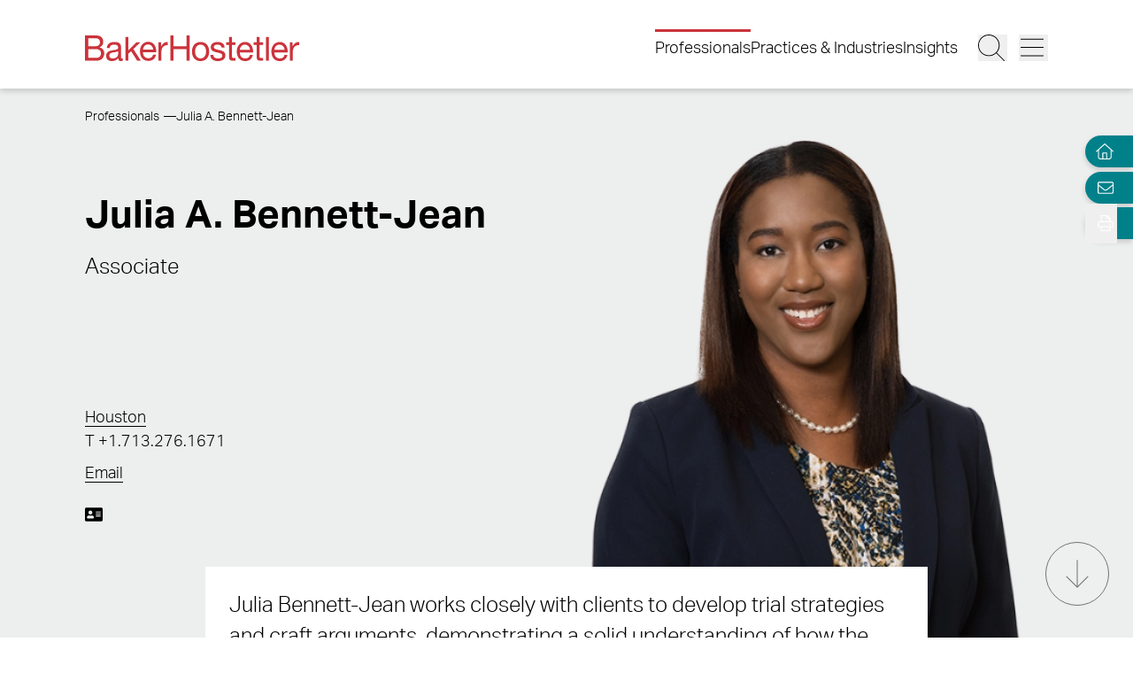

--- FILE ---
content_type: text/html; charset=utf-8
request_url: https://www.bakerlaw.com/professionals/julia-a-bennett-jean/
body_size: 23954
content:
<!DOCTYPE html><html lang="en" class="text-base font-light md:overflow-y-scroll md:text-lg"><head><meta charSet="utf-8"/><meta property="og:type" content="website"/><meta property="og:locale" content="en_US"/><meta property="og:site_name" content="BakerHostetler"/><title>Professionals | Julia A. Bennett-Jean BakerHostetler</title><meta name="robots" content="index,follow"/><meta name="description" content="Our attorneys represent companies across every industry, from market-leading global powerhouses to trailblazing startups, helping clients minimize risk and capitalize on opportunities that will strengthen and grow their businesses."/><meta property="og:title" content="Professionals | Julia A. Bennett-Jean BakerHostetler"/><meta property="og:description" content="Our attorneys represent companies across every industry, from market-leading global powerhouses to trailblazing startups, helping clients minimize risk and capitalize on opportunities that will strengthen and grow their businesses."/><meta property="og:url" content="https://www.bakerlaw.com/professionals/julia-a-bennett-jean/"/><meta property="og:image" content="https://admin.bakerlaw.com/wp-content/uploads/2023/04/Bennett-Jean_Julia_385_13517.webp"/><link rel="canonical" href="https://www.bakerlaw.com/professionals/julia-a-bennett-jean/"/><script type="application/ld+json">{"@context":"https://schema.org","@type":"Article","datePublished":"","description":"Our attorneys represent companies across every industry, from market-leading global powerhouses to trailblazing startups, helping clients minimize risk and capitalize on opportunities that will strengthen and grow their businesses.","mainEntityOfPage":{"@type":"WebPage"},"headline":"Professionals | Julia A. Bennett-Jean BakerHostetler","image":["https://admin.bakerlaw.com/wp-content/uploads/2023/04/Bennett-Jean_Julia_385_13517.webp"],"dateModified":"2025-09-18T15:54:53+00:00"}</script><meta name="google-site-verification" content="psArv4Npe5nqJWRyh4cQ-jVeK8DFKJzUN3SlsqsqBmA"/><meta name="viewport" content="width=device-width, initial-scale=1.0"/><meta http-equiv="x-ua-compatible" content="ie=edge"/><link rel="preload" as="image" imageSrcSet="/_next/image/?url=https%3A%2F%2Fadmin.bakerlaw.com%2Fwp-content%2Fuploads%2F2023%2F04%2FBennett-Jean_Julia_740_13517-1.webp&amp;w=256&amp;q=100 256w, /_next/image/?url=https%3A%2F%2Fadmin.bakerlaw.com%2Fwp-content%2Fuploads%2F2023%2F04%2FBennett-Jean_Julia_740_13517-1.webp&amp;w=384&amp;q=100 384w, /_next/image/?url=https%3A%2F%2Fadmin.bakerlaw.com%2Fwp-content%2Fuploads%2F2023%2F04%2FBennett-Jean_Julia_740_13517-1.webp&amp;w=640&amp;q=100 640w, /_next/image/?url=https%3A%2F%2Fadmin.bakerlaw.com%2Fwp-content%2Fuploads%2F2023%2F04%2FBennett-Jean_Julia_740_13517-1.webp&amp;w=750&amp;q=100 750w, /_next/image/?url=https%3A%2F%2Fadmin.bakerlaw.com%2Fwp-content%2Fuploads%2F2023%2F04%2FBennett-Jean_Julia_740_13517-1.webp&amp;w=828&amp;q=100 828w, /_next/image/?url=https%3A%2F%2Fadmin.bakerlaw.com%2Fwp-content%2Fuploads%2F2023%2F04%2FBennett-Jean_Julia_740_13517-1.webp&amp;w=1080&amp;q=100 1080w, /_next/image/?url=https%3A%2F%2Fadmin.bakerlaw.com%2Fwp-content%2Fuploads%2F2023%2F04%2FBennett-Jean_Julia_740_13517-1.webp&amp;w=1200&amp;q=100 1200w, /_next/image/?url=https%3A%2F%2Fadmin.bakerlaw.com%2Fwp-content%2Fuploads%2F2023%2F04%2FBennett-Jean_Julia_740_13517-1.webp&amp;w=1920&amp;q=100 1920w, /_next/image/?url=https%3A%2F%2Fadmin.bakerlaw.com%2Fwp-content%2Fuploads%2F2023%2F04%2FBennett-Jean_Julia_740_13517-1.webp&amp;w=2048&amp;q=100 2048w, /_next/image/?url=https%3A%2F%2Fadmin.bakerlaw.com%2Fwp-content%2Fuploads%2F2023%2F04%2FBennett-Jean_Julia_740_13517-1.webp&amp;w=3840&amp;q=100 3840w" imageSizes="(max-width: 768px) 100vw, (max-width: 1024px) 50vw, (max-width: 1280px) 33vw" fetchpriority="high"/><link rel="preload" as="image" imageSrcSet="/_next/image/?url=https%3A%2F%2Fadmin.bakerlaw.com%2Fwp-content%2Fuploads%2F2026%2F01%2FGavel-on-Circuit-Board-AdobeStock_1857572745-1200x630-1-1024x538.jpg&amp;w=256&amp;q=100 256w, /_next/image/?url=https%3A%2F%2Fadmin.bakerlaw.com%2Fwp-content%2Fuploads%2F2026%2F01%2FGavel-on-Circuit-Board-AdobeStock_1857572745-1200x630-1-1024x538.jpg&amp;w=384&amp;q=100 384w, /_next/image/?url=https%3A%2F%2Fadmin.bakerlaw.com%2Fwp-content%2Fuploads%2F2026%2F01%2FGavel-on-Circuit-Board-AdobeStock_1857572745-1200x630-1-1024x538.jpg&amp;w=640&amp;q=100 640w, /_next/image/?url=https%3A%2F%2Fadmin.bakerlaw.com%2Fwp-content%2Fuploads%2F2026%2F01%2FGavel-on-Circuit-Board-AdobeStock_1857572745-1200x630-1-1024x538.jpg&amp;w=750&amp;q=100 750w, /_next/image/?url=https%3A%2F%2Fadmin.bakerlaw.com%2Fwp-content%2Fuploads%2F2026%2F01%2FGavel-on-Circuit-Board-AdobeStock_1857572745-1200x630-1-1024x538.jpg&amp;w=828&amp;q=100 828w, /_next/image/?url=https%3A%2F%2Fadmin.bakerlaw.com%2Fwp-content%2Fuploads%2F2026%2F01%2FGavel-on-Circuit-Board-AdobeStock_1857572745-1200x630-1-1024x538.jpg&amp;w=1080&amp;q=100 1080w, /_next/image/?url=https%3A%2F%2Fadmin.bakerlaw.com%2Fwp-content%2Fuploads%2F2026%2F01%2FGavel-on-Circuit-Board-AdobeStock_1857572745-1200x630-1-1024x538.jpg&amp;w=1200&amp;q=100 1200w, /_next/image/?url=https%3A%2F%2Fadmin.bakerlaw.com%2Fwp-content%2Fuploads%2F2026%2F01%2FGavel-on-Circuit-Board-AdobeStock_1857572745-1200x630-1-1024x538.jpg&amp;w=1920&amp;q=100 1920w, /_next/image/?url=https%3A%2F%2Fadmin.bakerlaw.com%2Fwp-content%2Fuploads%2F2026%2F01%2FGavel-on-Circuit-Board-AdobeStock_1857572745-1200x630-1-1024x538.jpg&amp;w=2048&amp;q=100 2048w, /_next/image/?url=https%3A%2F%2Fadmin.bakerlaw.com%2Fwp-content%2Fuploads%2F2026%2F01%2FGavel-on-Circuit-Board-AdobeStock_1857572745-1200x630-1-1024x538.jpg&amp;w=3840&amp;q=100 3840w" imageSizes="(max-width: 768px) 100vw, (max-width: 1024px) 50vw, (max-width: 1280px) 33vw, 25vw" fetchpriority="high"/><link rel="preload" as="image" imageSrcSet="/_next/image/?url=https%3A%2F%2Fadmin.bakerlaw.com%2Fwp-content%2Fuploads%2F2026%2F01%2FBertch-Barnett-1024x538.jpg&amp;w=256&amp;q=100 256w, /_next/image/?url=https%3A%2F%2Fadmin.bakerlaw.com%2Fwp-content%2Fuploads%2F2026%2F01%2FBertch-Barnett-1024x538.jpg&amp;w=384&amp;q=100 384w, /_next/image/?url=https%3A%2F%2Fadmin.bakerlaw.com%2Fwp-content%2Fuploads%2F2026%2F01%2FBertch-Barnett-1024x538.jpg&amp;w=640&amp;q=100 640w, /_next/image/?url=https%3A%2F%2Fadmin.bakerlaw.com%2Fwp-content%2Fuploads%2F2026%2F01%2FBertch-Barnett-1024x538.jpg&amp;w=750&amp;q=100 750w, /_next/image/?url=https%3A%2F%2Fadmin.bakerlaw.com%2Fwp-content%2Fuploads%2F2026%2F01%2FBertch-Barnett-1024x538.jpg&amp;w=828&amp;q=100 828w, /_next/image/?url=https%3A%2F%2Fadmin.bakerlaw.com%2Fwp-content%2Fuploads%2F2026%2F01%2FBertch-Barnett-1024x538.jpg&amp;w=1080&amp;q=100 1080w, /_next/image/?url=https%3A%2F%2Fadmin.bakerlaw.com%2Fwp-content%2Fuploads%2F2026%2F01%2FBertch-Barnett-1024x538.jpg&amp;w=1200&amp;q=100 1200w, /_next/image/?url=https%3A%2F%2Fadmin.bakerlaw.com%2Fwp-content%2Fuploads%2F2026%2F01%2FBertch-Barnett-1024x538.jpg&amp;w=1920&amp;q=100 1920w, /_next/image/?url=https%3A%2F%2Fadmin.bakerlaw.com%2Fwp-content%2Fuploads%2F2026%2F01%2FBertch-Barnett-1024x538.jpg&amp;w=2048&amp;q=100 2048w, /_next/image/?url=https%3A%2F%2Fadmin.bakerlaw.com%2Fwp-content%2Fuploads%2F2026%2F01%2FBertch-Barnett-1024x538.jpg&amp;w=3840&amp;q=100 3840w" imageSizes="(max-width: 768px) 100vw, (max-width: 1024px) 50vw, (max-width: 1280px) 33vw, 25vw" fetchpriority="high"/><link rel="preload" as="image" imageSrcSet="/_next/image/?url=https%3A%2F%2Fadmin.bakerlaw.com%2Fwp-content%2Fuploads%2F2024%2F12%2FWeekly-Blockchain-Monitor_2025_1200x630_p03-scaled-1-1024x538.jpg&amp;w=256&amp;q=100 256w, /_next/image/?url=https%3A%2F%2Fadmin.bakerlaw.com%2Fwp-content%2Fuploads%2F2024%2F12%2FWeekly-Blockchain-Monitor_2025_1200x630_p03-scaled-1-1024x538.jpg&amp;w=384&amp;q=100 384w, /_next/image/?url=https%3A%2F%2Fadmin.bakerlaw.com%2Fwp-content%2Fuploads%2F2024%2F12%2FWeekly-Blockchain-Monitor_2025_1200x630_p03-scaled-1-1024x538.jpg&amp;w=640&amp;q=100 640w, /_next/image/?url=https%3A%2F%2Fadmin.bakerlaw.com%2Fwp-content%2Fuploads%2F2024%2F12%2FWeekly-Blockchain-Monitor_2025_1200x630_p03-scaled-1-1024x538.jpg&amp;w=750&amp;q=100 750w, /_next/image/?url=https%3A%2F%2Fadmin.bakerlaw.com%2Fwp-content%2Fuploads%2F2024%2F12%2FWeekly-Blockchain-Monitor_2025_1200x630_p03-scaled-1-1024x538.jpg&amp;w=828&amp;q=100 828w, /_next/image/?url=https%3A%2F%2Fadmin.bakerlaw.com%2Fwp-content%2Fuploads%2F2024%2F12%2FWeekly-Blockchain-Monitor_2025_1200x630_p03-scaled-1-1024x538.jpg&amp;w=1080&amp;q=100 1080w, /_next/image/?url=https%3A%2F%2Fadmin.bakerlaw.com%2Fwp-content%2Fuploads%2F2024%2F12%2FWeekly-Blockchain-Monitor_2025_1200x630_p03-scaled-1-1024x538.jpg&amp;w=1200&amp;q=100 1200w, /_next/image/?url=https%3A%2F%2Fadmin.bakerlaw.com%2Fwp-content%2Fuploads%2F2024%2F12%2FWeekly-Blockchain-Monitor_2025_1200x630_p03-scaled-1-1024x538.jpg&amp;w=1920&amp;q=100 1920w, /_next/image/?url=https%3A%2F%2Fadmin.bakerlaw.com%2Fwp-content%2Fuploads%2F2024%2F12%2FWeekly-Blockchain-Monitor_2025_1200x630_p03-scaled-1-1024x538.jpg&amp;w=2048&amp;q=100 2048w, /_next/image/?url=https%3A%2F%2Fadmin.bakerlaw.com%2Fwp-content%2Fuploads%2F2024%2F12%2FWeekly-Blockchain-Monitor_2025_1200x630_p03-scaled-1-1024x538.jpg&amp;w=3840&amp;q=100 3840w" imageSizes="(max-width: 768px) 100vw, (max-width: 1024px) 50vw, (max-width: 1280px) 33vw, 25vw" fetchpriority="high"/><link rel="preload" as="image" imageSrcSet="/_next/image/?url=https%3A%2F%2Fadmin.bakerlaw.com%2Fwp-content%2Fuploads%2F2026%2F01%2FMcEvoy-Solari-2-1024x538.jpg&amp;w=256&amp;q=100 256w, /_next/image/?url=https%3A%2F%2Fadmin.bakerlaw.com%2Fwp-content%2Fuploads%2F2026%2F01%2FMcEvoy-Solari-2-1024x538.jpg&amp;w=384&amp;q=100 384w, /_next/image/?url=https%3A%2F%2Fadmin.bakerlaw.com%2Fwp-content%2Fuploads%2F2026%2F01%2FMcEvoy-Solari-2-1024x538.jpg&amp;w=640&amp;q=100 640w, /_next/image/?url=https%3A%2F%2Fadmin.bakerlaw.com%2Fwp-content%2Fuploads%2F2026%2F01%2FMcEvoy-Solari-2-1024x538.jpg&amp;w=750&amp;q=100 750w, /_next/image/?url=https%3A%2F%2Fadmin.bakerlaw.com%2Fwp-content%2Fuploads%2F2026%2F01%2FMcEvoy-Solari-2-1024x538.jpg&amp;w=828&amp;q=100 828w, /_next/image/?url=https%3A%2F%2Fadmin.bakerlaw.com%2Fwp-content%2Fuploads%2F2026%2F01%2FMcEvoy-Solari-2-1024x538.jpg&amp;w=1080&amp;q=100 1080w, /_next/image/?url=https%3A%2F%2Fadmin.bakerlaw.com%2Fwp-content%2Fuploads%2F2026%2F01%2FMcEvoy-Solari-2-1024x538.jpg&amp;w=1200&amp;q=100 1200w, /_next/image/?url=https%3A%2F%2Fadmin.bakerlaw.com%2Fwp-content%2Fuploads%2F2026%2F01%2FMcEvoy-Solari-2-1024x538.jpg&amp;w=1920&amp;q=100 1920w, /_next/image/?url=https%3A%2F%2Fadmin.bakerlaw.com%2Fwp-content%2Fuploads%2F2026%2F01%2FMcEvoy-Solari-2-1024x538.jpg&amp;w=2048&amp;q=100 2048w, /_next/image/?url=https%3A%2F%2Fadmin.bakerlaw.com%2Fwp-content%2Fuploads%2F2026%2F01%2FMcEvoy-Solari-2-1024x538.jpg&amp;w=3840&amp;q=100 3840w" imageSizes="(max-width: 768px) 100vw, (max-width: 1024px) 50vw, (max-width: 1280px) 33vw, 25vw" fetchpriority="high"/><meta name="next-head-count" content="21"/><link rel="apple-touch-icon" sizes="180x180" href="/favicon/apple-touch-icon.png"/><link rel="icon" type="image/png" sizes="32x32" href="/favicon/favicon-32x32.png"/><link rel="icon" type="image/png" sizes="16x16" href="/favicon/favicon-16x16.png"/><link rel="manifest" href="/favicon/site.webmanifest" crossorigin="use-credentials"/><link rel="mask-icon" href="/favicon/safari-pinned-tab.svg" color="#cb333b"/><link rel="shortcut icon" href="/favicon/favicon.ico"/><meta name="msapplication-TileColor" content="#cb333b"/><meta name="msapplication-config" content="/favicon/browserconfig.xml"/><meta name="theme-color" content="#fff"/><link rel="preconnect" href="https://use.typekit.net" crossorigin /><link rel="preload" href="/_next/static/css/4dfc763029f80545.css" as="style"/><link rel="stylesheet" href="/_next/static/css/4dfc763029f80545.css" data-n-g=""/><link rel="preload" href="/_next/static/css/151a1ad43a955b03.css" as="style"/><link rel="stylesheet" href="/_next/static/css/151a1ad43a955b03.css" data-n-p=""/><noscript data-n-css=""></noscript><script defer="" nomodule="" src="/_next/static/chunks/polyfills-42372ed130431b0a.js"></script><script defer="" src="/_next/static/chunks/4956.9d893c550d8ac8cc.js"></script><script src="/_next/static/chunks/webpack-646659c1bef0e489.js" defer=""></script><script src="/_next/static/chunks/framework-945b357d4a851f4b.js" defer=""></script><script src="/_next/static/chunks/main-6d2f77a4512ad2c5.js" defer=""></script><script src="/_next/static/chunks/pages/_app-96b51f36a6550eb2.js" defer=""></script><script src="/_next/static/chunks/6261-8741bb3e75734e0a.js" defer=""></script><script src="/_next/static/chunks/8736-8a79aabcff8c60d4.js" defer=""></script><script src="/_next/static/chunks/3126-66c7622d15863004.js" defer=""></script><script src="/_next/static/chunks/3924-a60eaa977b2d67d0.js" defer=""></script><script src="/_next/static/chunks/2651-0c8ca9cee62088c0.js" defer=""></script><script src="/_next/static/chunks/6760-f486112541546134.js" defer=""></script><script src="/_next/static/chunks/6652-f0115dc4f827d604.js" defer=""></script><script src="/_next/static/chunks/1551-fcdfa48d0c761e51.js" defer=""></script><script src="/_next/static/chunks/7215-c2284cca75c2ca59.js" defer=""></script><script src="/_next/static/chunks/7402-e20eefb4c2656cad.js" defer=""></script><script src="/_next/static/chunks/8825-1b80bc22fcfe908d.js" defer=""></script><script src="/_next/static/chunks/3723-bbdb834dc3f3e750.js" defer=""></script><script src="/_next/static/chunks/pages/professionals/%5B%5B...slug%5D%5D-98c66f54f88e493f.js" defer=""></script><script src="/_next/static/on1r88cgfF35115vZ8eTs/_buildManifest.js" defer=""></script><script src="/_next/static/on1r88cgfF35115vZ8eTs/_ssgManifest.js" defer=""></script><style data-href="https://use.typekit.net/wbi6ufe.css">@import url("https://p.typekit.net/p.css?s=1&k=wbi6ufe&ht=tk&f=14034.14035.14036.14037&a=84481522&app=typekit&e=css");@font-face{font-family:"aktiv-grotesk";src:url("https://use.typekit.net/af/a798a9/000000000000000077359d55/30/l?primer=f592e0a4b9356877842506ce344308576437e4f677d7c9b78ca2162e6cad991a&fvd=n7&v=3") format("woff2"),url("https://use.typekit.net/af/a798a9/000000000000000077359d55/30/d?primer=f592e0a4b9356877842506ce344308576437e4f677d7c9b78ca2162e6cad991a&fvd=n7&v=3") format("woff"),url("https://use.typekit.net/af/a798a9/000000000000000077359d55/30/a?primer=f592e0a4b9356877842506ce344308576437e4f677d7c9b78ca2162e6cad991a&fvd=n7&v=3") format("opentype");font-display:swap;font-style:normal;font-weight:700;font-stretch:normal}@font-face{font-family:"aktiv-grotesk";src:url("https://use.typekit.net/af/8e3d9f/000000000000000077359d58/30/l?primer=f592e0a4b9356877842506ce344308576437e4f677d7c9b78ca2162e6cad991a&fvd=i7&v=3") format("woff2"),url("https://use.typekit.net/af/8e3d9f/000000000000000077359d58/30/d?primer=f592e0a4b9356877842506ce344308576437e4f677d7c9b78ca2162e6cad991a&fvd=i7&v=3") format("woff"),url("https://use.typekit.net/af/8e3d9f/000000000000000077359d58/30/a?primer=f592e0a4b9356877842506ce344308576437e4f677d7c9b78ca2162e6cad991a&fvd=i7&v=3") format("opentype");font-display:swap;font-style:italic;font-weight:700;font-stretch:normal}@font-face{font-family:"aktiv-grotesk";src:url("https://use.typekit.net/af/63d81f/000000000000000077359d5a/30/l?primer=f592e0a4b9356877842506ce344308576437e4f677d7c9b78ca2162e6cad991a&fvd=n3&v=3") format("woff2"),url("https://use.typekit.net/af/63d81f/000000000000000077359d5a/30/d?primer=f592e0a4b9356877842506ce344308576437e4f677d7c9b78ca2162e6cad991a&fvd=n3&v=3") format("woff"),url("https://use.typekit.net/af/63d81f/000000000000000077359d5a/30/a?primer=f592e0a4b9356877842506ce344308576437e4f677d7c9b78ca2162e6cad991a&fvd=n3&v=3") format("opentype");font-display:swap;font-style:normal;font-weight:300;font-stretch:normal}@font-face{font-family:"aktiv-grotesk";src:url("https://use.typekit.net/af/e4f1f2/000000000000000077359d5c/30/l?primer=f592e0a4b9356877842506ce344308576437e4f677d7c9b78ca2162e6cad991a&fvd=i3&v=3") format("woff2"),url("https://use.typekit.net/af/e4f1f2/000000000000000077359d5c/30/d?primer=f592e0a4b9356877842506ce344308576437e4f677d7c9b78ca2162e6cad991a&fvd=i3&v=3") format("woff"),url("https://use.typekit.net/af/e4f1f2/000000000000000077359d5c/30/a?primer=f592e0a4b9356877842506ce344308576437e4f677d7c9b78ca2162e6cad991a&fvd=i3&v=3") format("opentype");font-display:swap;font-style:italic;font-weight:300;font-stretch:normal}.tk-aktiv-grotesk{font-family:"aktiv-grotesk",sans-serif}</style></head><body><div id="__next"><a href="#page-content" class="SkipToContent_skip__YR1vo">Skip to Main Content</a><header role="banner" class="container fixed left-1/2 top-0 z-50 flex min-h-[65px] -translate-x-1/2 justify-between bg-white shadow md:min-h-[100px]"><div class="mb-4 flex w-full items-end justify-between md:mb-7"><a aria-label="Back to Home" class="border-b-0" href="/"><figure></figure></a><div class="inline-flex items-end"><nav class="ml-auto hidden items-center md:inline-flex" aria-label="Header Menu"><ul class="ml-auto mr-5 inline-flex gap-x-5 flex-column"><li class="group relative"><a target="_self" class="before:!w-full hover:text-black border-b-0 before:h-[3px] before:bg-red-500 before:absolute before:w-0 before:-top-2 hover:before:w-full before:transition-all before:duration-300 before:delay-100" href="/professionals/">Professionals</a></li><li class="group relative"><a target="_self" class="hover:text-black border-b-0 before:h-[3px] before:bg-red-500 before:absolute before:w-0 before:-top-2 hover:before:w-full before:transition-all before:duration-300 before:delay-100" href="/services/">Practices &amp; Industries</a></li><li class="group relative"><a target="_self" class="hover:text-black border-b-0 before:h-[3px] before:bg-red-500 before:absolute before:w-0 before:-top-2 hover:before:w-full before:transition-all before:duration-300 before:delay-100" href="/insights/">Insights</a></li></ul></nav><button class="mr-3 w-[27px] md:w-[33px]" aria-label="Search Button"><svg fill="currentColor" viewBox="0 0 512 512" aria-hidden="true" class="h-[24px] w-[24px] md:h-[30px] md:w-[30px]"><title>Search</title><path d="M509.7 498.3l-149.2-149.2C394.8 312.1 415.1 262.6 415.1 208c0-114.9-93.13-208-208-208S-.0002 93.13-.0002 208S93.12 416 207.1 416c54.55 0 104.1-21.17 141.2-55.54l149.2 149.2C499.9 511.2 501.9 512 503.1 512s4.094-.7813 5.656-2.344C512.8 506.5 512.8 501.5 509.7 498.3zM207.1 400c-105.9 0-192-86.13-192-192s86.13-192 192-192s192 86.13 192 192S313.9 400 207.1 400z"></path></svg></button><button class="w-[27px] md:w-[33px]" aria-label="Menu Button"><svg fill="currentColor" viewBox="0 0 448 512" aria-hidden="true" class="h-[24px] w-[24px] md:h-[30px] md:w-[30px]"><title>Menu</title><path d="M0 88C0 83.58 3.582 80 8 80H440C444.4 80 448 83.58 448 88C448 92.42 444.4 96 440 96H8C3.582 96 0 92.42 0 88zM0 248C0 243.6 3.582 240 8 240H440C444.4 240 448 243.6 448 248C448 252.4 444.4 256 440 256H8C3.582 256 0 252.4 0 248zM440 416H8C3.582 416 0 412.4 0 408C0 403.6 3.582 400 8 400H440C444.4 400 448 403.6 448 408C448 412.4 444.4 416 440 416z"></path></svg></button></div></div></header><section aria-label="Overlay Menu" class="fixed right-0 top-[65px] z-40 h-screen max-w-[100vw] bg-gray-200 shadow transition-all duration-700 ease-in-out md:top-[100px] 4xl:right-outer-gap w-0" data-headlessui-state=""><div class="overflow-y-auto px-mobile md:px-6" id="headlessui-popover-panel-:R5qt6:" tabindex="-1" style="--button-width:0px" data-headlessui-state=""></div></section><span hidden="" style="position:fixed;top:1px;left:1px;width:1px;height:0;padding:0;margin:-1px;overflow:hidden;clip:rect(0, 0, 0, 0);white-space:nowrap;border-width:0;display:none"></span><section aria-label="Overlay Search" class="fixed right-0 top-[65px] z-40 h-screen max-w-[100vw] bg-gray-200 shadow transition-all duration-700 ease-in-out md:top-[100px] 4xl:right-outer-gap w-0" data-headlessui-state=""><div class="px-mobile md:px-6" id="headlessui-popover-panel-:R5ut6:" tabindex="-1" style="--button-width:0px" data-headlessui-state=""></div></section><span hidden="" style="position:fixed;top:1px;left:1px;width:1px;height:0;padding:0;margin:-1px;overflow:hidden;clip:rect(0, 0, 0, 0);white-space:nowrap;border-width:0;display:none"></span><div class="mt-[65px] flex flex-1 flex-col md:mt-[100px]"><section class="relative w-full lg:h-[710px] 4xl:mx-auto 4xl:max-w-4xl" aria-label="Page Header" role="banner"><div class="flex h-[280px] w-auto items-end bg-gray-200 md:h-[500px] lg:absolute lg:right-0 lg:h-full"><div class="Image_image__a3IOa relative !mb-0 flex h-full w-full justify-center lg:h-[710px] lg:w-[740px] [&amp;&gt;img]:!relative [&amp;&gt;img]:!w-auto Image_hasImageFill__oJnmL"><img alt="Photo of Julia A. Bennett-Jean" fetchpriority="high" decoding="async" data-nimg="fill" class="Image_imageFill__0p_aD" style="position:absolute;height:100%;width:100%;left:0;top:0;right:0;bottom:0;color:transparent" sizes="(max-width: 768px) 100vw, (max-width: 1024px) 50vw, (max-width: 1280px) 33vw" srcSet="/_next/image/?url=https%3A%2F%2Fadmin.bakerlaw.com%2Fwp-content%2Fuploads%2F2023%2F04%2FBennett-Jean_Julia_740_13517-1.webp&amp;w=256&amp;q=100 256w, /_next/image/?url=https%3A%2F%2Fadmin.bakerlaw.com%2Fwp-content%2Fuploads%2F2023%2F04%2FBennett-Jean_Julia_740_13517-1.webp&amp;w=384&amp;q=100 384w, /_next/image/?url=https%3A%2F%2Fadmin.bakerlaw.com%2Fwp-content%2Fuploads%2F2023%2F04%2FBennett-Jean_Julia_740_13517-1.webp&amp;w=640&amp;q=100 640w, /_next/image/?url=https%3A%2F%2Fadmin.bakerlaw.com%2Fwp-content%2Fuploads%2F2023%2F04%2FBennett-Jean_Julia_740_13517-1.webp&amp;w=750&amp;q=100 750w, /_next/image/?url=https%3A%2F%2Fadmin.bakerlaw.com%2Fwp-content%2Fuploads%2F2023%2F04%2FBennett-Jean_Julia_740_13517-1.webp&amp;w=828&amp;q=100 828w, /_next/image/?url=https%3A%2F%2Fadmin.bakerlaw.com%2Fwp-content%2Fuploads%2F2023%2F04%2FBennett-Jean_Julia_740_13517-1.webp&amp;w=1080&amp;q=100 1080w, /_next/image/?url=https%3A%2F%2Fadmin.bakerlaw.com%2Fwp-content%2Fuploads%2F2023%2F04%2FBennett-Jean_Julia_740_13517-1.webp&amp;w=1200&amp;q=100 1200w, /_next/image/?url=https%3A%2F%2Fadmin.bakerlaw.com%2Fwp-content%2Fuploads%2F2023%2F04%2FBennett-Jean_Julia_740_13517-1.webp&amp;w=1920&amp;q=100 1920w, /_next/image/?url=https%3A%2F%2Fadmin.bakerlaw.com%2Fwp-content%2Fuploads%2F2023%2F04%2FBennett-Jean_Julia_740_13517-1.webp&amp;w=2048&amp;q=100 2048w, /_next/image/?url=https%3A%2F%2Fadmin.bakerlaw.com%2Fwp-content%2Fuploads%2F2023%2F04%2FBennett-Jean_Julia_740_13517-1.webp&amp;w=3840&amp;q=100 3840w" src="/_next/image/?url=https%3A%2F%2Fadmin.bakerlaw.com%2Fwp-content%2Fuploads%2F2023%2F04%2FBennett-Jean_Julia_740_13517-1.webp&amp;w=3840&amp;q=100"/></div></div><div class="container flex h-full flex-col pt-7 lg:bg-gray-200 lg:pt-4"><nav aria-label="Breadcrumb Navigation" class="z-10"><ul class="hidden gap-1 lg:inline-flex mb-16"><li class="after:ml-1 after:text-xs after:content-[&#x27;—&#x27;] after:last:hidden"><a class="border-b-0 text-xs hover:border-b hover:border-black hover:text-black" href="/professionals/"><span class="RichText_richtext__0_pny">Professionals</span></a></li><li class="after:ml-1 after:text-xs after:content-[&#x27;—&#x27;] after:last:hidden"><span class="RichText_richtext__0_pny text-xs">Julia A. Bennett-Jean</span></li></ul></nav><div class="z-10 flex h-full flex-col lg:justify-between"><div class="mb-6 lg:mb-0"><div class="relative"><h1 class="mb-2 lg:mb-3 lg:max-w-[50%] xl:max-w-[60%]">Julia A. Bennett-Jean</h1></div><p class="mb-1 text-2xl lg:mb-2">Associate</p></div><div class="lg:mb-[210px]"><div class="mb-1 flex flex-col gap-x-12 lg:mt-6 xl:mt-0 xl:flex-row"><div class="mb-1"><a class="leading-none" href="/offices/houston/"><span class="RichText_richtext__0_pny">Houston</span></a><a class="block border-b-0 hover:text-black" href="tel:+1.713.276.1671">T <!-- -->+1.713.276.1671</a></div><div class="mb-1"></div><div class="mb-1"></div></div><div><a class="leading-none" href="mailto:jbennettjean@bakerlaw.com">Email</a></div><div class="mt-6 inline-flex gap-x-4 lg:mt-5"><section class="block cursor-pointer" role="banner" aria-label="vCard"><button class="page-tools-vcard" aria-label="Download My vCard"><svg fill="currentColor" viewBox="0 0 576 512" aria-hidden="true" class="h-[20px] w-[20px] fill-black"><title>vCard</title><path d="M528 32H48C21.5 32 0 53.5 0 80v352c0 26.5 21.5 48 48 48h480c26.5 0 48-21.5 48-48V80c0-26.5-21.5-48-48-48zm-352 96c35.3 0 64 28.7 64 64s-28.7 64-64 64-64-28.7-64-64 28.7-64 64-64zm112 236.8c0 10.6-10 19.2-22.4 19.2H86.4C74 384 64 375.4 64 364.8v-19.2c0-31.8 30.1-57.6 67.2-57.6h5c12.3 5.1 25.7 8 39.8 8s27.6-2.9 39.8-8h5c37.1 0 67.2 25.8 67.2 57.6v19.2zM512 312c0 4.4-3.6 8-8 8H360c-4.4 0-8-3.6-8-8v-16c0-4.4 3.6-8 8-8h144c4.4 0 8 3.6 8 8v16zm0-64c0 4.4-3.6 8-8 8H360c-4.4 0-8-3.6-8-8v-16c0-4.4 3.6-8 8-8h144c4.4 0 8 3.6 8 8v16zm0-64c0 4.4-3.6 8-8 8H360c-4.4 0-8-3.6-8-8v-16c0-4.4 3.6-8 8-8h144c4.4 0 8 3.6 8 8v16z"></path></svg></button></section><div class="flex gap-x-4"></div></div></div></div></div></section><main id="page-content" class="relative z-10 mt-10 lg:mt-[-170px]"><div class="container mb-6 lg:mb-16"><div class="mx-auto bg-white pt-6 empty:hidden lg:w-3/4 lg:px-6 2xl:w-2/3"><div class="RichText_richtext__0_pny mb-6 text-xl md:text-2xl"><p>Julia Bennett-Jean works closely with clients to develop trial strategies and craft arguments, demonstrating a solid understanding of how the court approaches cases. She has considerable experience assisting clients in litigation and conducting preliminary discovery, including taking depositions and preparing motions.</p>
</div><button class="mx-auto my-3 flex items-center md:mr-0"><span class="mr-2 text-sm font-bold">Expand All</span><svg fill="currentColor" viewBox="0 0 448 512" aria-hidden="true" class="h-4 min-h-4 w-4 min-w-4 fill-red-500 transition-all delay-75 duration-300 group-hover:rotate-90 md:h-6 md:w-6"><title>Plus</title><path d="M432 256C432 260.4 428.4 264 424 264h-192v192c0 4.422-3.578 8.006-8 8.006S216 460.4 216 456v-192h-192c-4.422 0-8-3.572-8-7.994C16 251.6 19.58 248 24 248h192v-192c0-4.422 3.578-7.994 8-7.994S232 51.58 232 56v192h192C428.4 248 432 251.6 432 256z"></path></svg></button><hr/><div class="widget experience border-b border-gray-400 scroll-mt-24" role="region" aria-label="Experience"><div class="widget-title py-3 group"><button class="flex items-center justify-between w-full [&amp;&gt;h2]:mb-0 [&amp;&gt;h3]:mb-0 text-left [&amp;&gt;h2]:mr-1 [&amp;&gt;h3]:mr-1 [&amp;&gt;h2]:text-base [&amp;&gt;h3]:text-sm [&amp;&gt;h4]:text-xs [&amp;&gt;h5]:text-xs [&amp;&gt;h6]:text-xs [&amp;&gt;h2]:md:text-2xl [&amp;&gt;h3]:md:text-xl [&amp;&gt;h4]:md:text-lg [&amp;&gt;h5]:md:text-base [&amp;&gt;h6]:md:text-sm" id="headlessui-disclosure-button-:R4bl7d6:" type="button" aria-expanded="false" data-headlessui-state=""><h2>Experience</h2><svg fill="currentColor" viewBox="0 0 448 512" aria-hidden="true" class="h-4 min-h-4 w-4 min-w-4 fill-red-500 transition-all delay-75 duration-300 group-hover:rotate-90 md:h-6 md:w-6"><title>Plus</title><path d="M432 256C432 260.4 428.4 264 424 264h-192v192c0 4.422-3.578 8.006-8 8.006S216 460.4 216 456v-192h-192c-4.422 0-8-3.572-8-7.994C16 251.6 19.58 248 24 248h192v-192c0-4.422 3.578-7.994 8-7.994S232 51.58 232 56v192h192C428.4 248 432 251.6 432 256z"></path></svg></button></div></div><div class="widget recognitions-and-memberships border-b border-gray-400 scroll-mt-24" role="region" aria-label="Recognitions and Memberships"><div class="widget-title py-3 group"><button class="flex items-center justify-between w-full [&amp;&gt;h2]:mb-0 [&amp;&gt;h3]:mb-0 text-left [&amp;&gt;h2]:mr-1 [&amp;&gt;h3]:mr-1 [&amp;&gt;h2]:text-base [&amp;&gt;h3]:text-sm [&amp;&gt;h4]:text-xs [&amp;&gt;h5]:text-xs [&amp;&gt;h6]:text-xs [&amp;&gt;h2]:md:text-2xl [&amp;&gt;h3]:md:text-xl [&amp;&gt;h4]:md:text-lg [&amp;&gt;h5]:md:text-base [&amp;&gt;h6]:md:text-sm" id="headlessui-disclosure-button-:R4c57d6:" type="button" aria-expanded="false" data-headlessui-state=""><h2>Recognitions and Memberships</h2><svg fill="currentColor" viewBox="0 0 448 512" aria-hidden="true" class="h-4 min-h-4 w-4 min-w-4 fill-red-500 transition-all delay-75 duration-300 group-hover:rotate-90 md:h-6 md:w-6"><title>Plus</title><path d="M432 256C432 260.4 428.4 264 424 264h-192v192c0 4.422-3.578 8.006-8 8.006S216 460.4 216 456v-192h-192c-4.422 0-8-3.572-8-7.994C16 251.6 19.58 248 24 248h192v-192c0-4.422 3.578-7.994 8-7.994S232 51.58 232 56v192h192C428.4 248 432 251.6 432 256z"></path></svg></button></div></div><div class="widget insights-and-news border-b border-gray-400 scroll-mt-24" role="region" aria-label="Insights and News"><div class="widget-title py-3 group"><button class="flex items-center justify-between w-full [&amp;&gt;h2]:mb-0 [&amp;&gt;h3]:mb-0 text-left [&amp;&gt;h2]:mr-1 [&amp;&gt;h3]:mr-1 [&amp;&gt;h2]:text-base [&amp;&gt;h3]:text-sm [&amp;&gt;h4]:text-xs [&amp;&gt;h5]:text-xs [&amp;&gt;h6]:text-xs [&amp;&gt;h2]:md:text-2xl [&amp;&gt;h3]:md:text-xl [&amp;&gt;h4]:md:text-lg [&amp;&gt;h5]:md:text-base [&amp;&gt;h6]:md:text-sm" id="headlessui-disclosure-button-:R4cl7d6:" type="button" aria-expanded="false" data-headlessui-state=""><h2>Insights and News</h2><svg fill="currentColor" viewBox="0 0 448 512" aria-hidden="true" class="h-4 min-h-4 w-4 min-w-4 fill-red-500 transition-all delay-75 duration-300 group-hover:rotate-90 md:h-6 md:w-6"><title>Plus</title><path d="M432 256C432 260.4 428.4 264 424 264h-192v192c0 4.422-3.578 8.006-8 8.006S216 460.4 216 456v-192h-192c-4.422 0-8-3.572-8-7.994C16 251.6 19.58 248 24 248h192v-192c0-4.422 3.578-7.994 8-7.994S232 51.58 232 56v192h192C428.4 248 432 251.6 432 256z"></path></svg></button></div></div><div class="widget prior-positions border-b border-gray-400 scroll-mt-24" role="region" aria-label="Prior Positions"><div class="widget-title py-3 group"><button class="flex items-center justify-between w-full [&amp;&gt;h2]:mb-0 [&amp;&gt;h3]:mb-0 text-left [&amp;&gt;h2]:mr-1 [&amp;&gt;h3]:mr-1 [&amp;&gt;h2]:text-base [&amp;&gt;h3]:text-sm [&amp;&gt;h4]:text-xs [&amp;&gt;h5]:text-xs [&amp;&gt;h6]:text-xs [&amp;&gt;h2]:md:text-2xl [&amp;&gt;h3]:md:text-xl [&amp;&gt;h4]:md:text-lg [&amp;&gt;h5]:md:text-base [&amp;&gt;h6]:md:text-sm" id="headlessui-disclosure-button-:R4d57d6:" type="button" aria-expanded="false" data-headlessui-state=""><h2>Prior Positions</h2><svg fill="currentColor" viewBox="0 0 448 512" aria-hidden="true" class="h-4 min-h-4 w-4 min-w-4 fill-red-500 transition-all delay-75 duration-300 group-hover:rotate-90 md:h-6 md:w-6"><title>Plus</title><path d="M432 256C432 260.4 428.4 264 424 264h-192v192c0 4.422-3.578 8.006-8 8.006S216 460.4 216 456v-192h-192c-4.422 0-8-3.572-8-7.994C16 251.6 19.58 248 24 248h192v-192c0-4.422 3.578-7.994 8-7.994S232 51.58 232 56v192h192C428.4 248 432 251.6 432 256z"></path></svg></button></div></div><div class="widget credentials border-b border-gray-400 scroll-mt-24" role="region" aria-label="Credentials"><div class="widget-title py-3 group"><button class="flex items-center justify-between w-full [&amp;&gt;h2]:mb-0 [&amp;&gt;h3]:mb-0 text-left [&amp;&gt;h2]:mr-1 [&amp;&gt;h3]:mr-1 [&amp;&gt;h2]:text-base [&amp;&gt;h3]:text-sm [&amp;&gt;h4]:text-xs [&amp;&gt;h5]:text-xs [&amp;&gt;h6]:text-xs [&amp;&gt;h2]:md:text-2xl [&amp;&gt;h3]:md:text-xl [&amp;&gt;h4]:md:text-lg [&amp;&gt;h5]:md:text-base [&amp;&gt;h6]:md:text-sm" id="headlessui-disclosure-button-:R4dl7d6:" type="button" aria-expanded="false" data-headlessui-state=""><h2>Credentials</h2><svg fill="currentColor" viewBox="0 0 448 512" aria-hidden="true" class="h-4 min-h-4 w-4 min-w-4 fill-red-500 transition-all delay-75 duration-300 group-hover:rotate-90 md:h-6 md:w-6"><title>Plus</title><path d="M432 256C432 260.4 428.4 264 424 264h-192v192c0 4.422-3.578 8.006-8 8.006S216 460.4 216 456v-192h-192c-4.422 0-8-3.572-8-7.994C16 251.6 19.58 248 24 248h192v-192c0-4.422 3.578-7.994 8-7.994S232 51.58 232 56v192h192C428.4 248 432 251.6 432 256z"></path></svg></button></div></div><div class="widget community-and-pro-bono border-b border-gray-400 scroll-mt-24" role="region" aria-label="Community and Pro Bono"><div class="widget-title py-3 group"><button class="flex items-center justify-between w-full [&amp;&gt;h2]:mb-0 [&amp;&gt;h3]:mb-0 text-left [&amp;&gt;h2]:mr-1 [&amp;&gt;h3]:mr-1 [&amp;&gt;h2]:text-base [&amp;&gt;h3]:text-sm [&amp;&gt;h4]:text-xs [&amp;&gt;h5]:text-xs [&amp;&gt;h6]:text-xs [&amp;&gt;h2]:md:text-2xl [&amp;&gt;h3]:md:text-xl [&amp;&gt;h4]:md:text-lg [&amp;&gt;h5]:md:text-base [&amp;&gt;h6]:md:text-sm" id="headlessui-disclosure-button-:R4f57d6:" type="button" aria-expanded="false" data-headlessui-state=""><h2>Community and Pro Bono</h2><svg fill="currentColor" viewBox="0 0 448 512" aria-hidden="true" class="h-4 min-h-4 w-4 min-w-4 fill-red-500 transition-all delay-75 duration-300 group-hover:rotate-90 md:h-6 md:w-6"><title>Plus</title><path d="M432 256C432 260.4 428.4 264 424 264h-192v192c0 4.422-3.578 8.006-8 8.006S216 460.4 216 456v-192h-192c-4.422 0-8-3.572-8-7.994C16 251.6 19.58 248 24 248h192v-192c0-4.422 3.578-7.994 8-7.994S232 51.58 232 56v192h192C428.4 248 432 251.6 432 256z"></path></svg></button></div></div></div></div><section aria-label="Areas of Focus" class="container mb-14"><h2 class="relative after:absolute after:-bottom-4 after:left-0 after:box-content after:h-[3px] after:w-16 after:bg-red-500 mb-10 md:mb-12">Areas of Focus</h2><div class="mb-6"><h3>Services</h3><div class="md:inline-flex md:flex-wrap"><div class="group mb-3 mr-2 px-3 py-2 transition-colors cursor-pointer bg-gray-200 hover:bg-red-500"><a class="block border-b-0 text-sm font-bold transition-colors md:text-sm hover:text-white group-hover:text-white" target="_self" href="/services/litigation/">Litigation</a></div></div><div class="md:inline-flex md:flex-wrap"><div class="group mb-3 mr-2 px-3 py-2 transition-colors cursor-pointer bg-gray-200 hover:bg-red-500"><a class="block border-b-0 text-sm font-bold transition-colors md:text-sm hover:text-white group-hover:text-white" target="_self" href="/services/commercial-litigation/">Commercial Litigation</a></div></div><div class="md:inline-flex md:flex-wrap"><div class="group mb-3 mr-2 px-3 py-2 transition-colors cursor-pointer bg-gray-200 hover:bg-red-500"><a class="block border-b-0 text-sm font-bold transition-colors md:text-sm hover:text-white group-hover:text-white" target="_self" href="/services/litigation/product-liability-and-toxic-tort/">Product Liability and Toxic Tort</a></div></div></div></section><section aria-label="Featured Insights" class="bg-black pb-18 pl-mobile pt-12 xl:container md:pl-desktop"><div style="opacity:0"><div class="mb-18 xl:mb-10 2xl:mb-18"><h2 class="relative after:absolute after:-bottom-4 after:left-0 after:box-content after:h-[3px] after:w-16 after:bg-red-500 mb-10 md:mb-12 text-white">Featured Insights</h2></div></div><div style="opacity:0;transform:translateY(50%)"><div class="grid auto-cols-[minmax(340px,_1fr)] grid-flow-col overflow-y-hidden overflow-x-visible whitespace-nowrap scrollbar-hide xl:grid-flow-row xl:gap-4 xl:whitespace-normal 2xl:gap-8 xl:grid-cols-4 pb-5 xl:pb-0"><div class="group relative mr-3 inline-block aspect-[3/4] min-h-[380px] whitespace-normal bg-white xl:mr-0 xl:block xl:w-full 2xl:w-auto max-w-[328px] xl:max-w-none"><a class="absolute left-0 top-0 h-full w-full border-b-0 text-black hover:text-black" target="" href="/insights/navigating-the-emerging-federal-state-ai-showdown-doj-establishes-ai-litigation-task-force/"><div class="relative h-[40%]"><div class="Image_image__a3IOa relative h-full w-full overflow-hidden image:transition-transform image:delay-100 image:duration-300 image:group-hover:scale-[1.08] Image_hasImageFill__oJnmL"><img alt="Navigating the Emerging Federal-State AI Showdown: DOJ Establishes AI Litigation Task Force" fetchpriority="high" decoding="async" data-nimg="fill" class="Image_imageFill__0p_aD" style="position:absolute;height:100%;width:100%;left:0;top:0;right:0;bottom:0;color:transparent" sizes="(max-width: 768px) 100vw, (max-width: 1024px) 50vw, (max-width: 1280px) 33vw, 25vw" srcSet="/_next/image/?url=https%3A%2F%2Fadmin.bakerlaw.com%2Fwp-content%2Fuploads%2F2026%2F01%2FGavel-on-Circuit-Board-AdobeStock_1857572745-1200x630-1-1024x538.jpg&amp;w=256&amp;q=100 256w, /_next/image/?url=https%3A%2F%2Fadmin.bakerlaw.com%2Fwp-content%2Fuploads%2F2026%2F01%2FGavel-on-Circuit-Board-AdobeStock_1857572745-1200x630-1-1024x538.jpg&amp;w=384&amp;q=100 384w, /_next/image/?url=https%3A%2F%2Fadmin.bakerlaw.com%2Fwp-content%2Fuploads%2F2026%2F01%2FGavel-on-Circuit-Board-AdobeStock_1857572745-1200x630-1-1024x538.jpg&amp;w=640&amp;q=100 640w, /_next/image/?url=https%3A%2F%2Fadmin.bakerlaw.com%2Fwp-content%2Fuploads%2F2026%2F01%2FGavel-on-Circuit-Board-AdobeStock_1857572745-1200x630-1-1024x538.jpg&amp;w=750&amp;q=100 750w, /_next/image/?url=https%3A%2F%2Fadmin.bakerlaw.com%2Fwp-content%2Fuploads%2F2026%2F01%2FGavel-on-Circuit-Board-AdobeStock_1857572745-1200x630-1-1024x538.jpg&amp;w=828&amp;q=100 828w, /_next/image/?url=https%3A%2F%2Fadmin.bakerlaw.com%2Fwp-content%2Fuploads%2F2026%2F01%2FGavel-on-Circuit-Board-AdobeStock_1857572745-1200x630-1-1024x538.jpg&amp;w=1080&amp;q=100 1080w, /_next/image/?url=https%3A%2F%2Fadmin.bakerlaw.com%2Fwp-content%2Fuploads%2F2026%2F01%2FGavel-on-Circuit-Board-AdobeStock_1857572745-1200x630-1-1024x538.jpg&amp;w=1200&amp;q=100 1200w, /_next/image/?url=https%3A%2F%2Fadmin.bakerlaw.com%2Fwp-content%2Fuploads%2F2026%2F01%2FGavel-on-Circuit-Board-AdobeStock_1857572745-1200x630-1-1024x538.jpg&amp;w=1920&amp;q=100 1920w, /_next/image/?url=https%3A%2F%2Fadmin.bakerlaw.com%2Fwp-content%2Fuploads%2F2026%2F01%2FGavel-on-Circuit-Board-AdobeStock_1857572745-1200x630-1-1024x538.jpg&amp;w=2048&amp;q=100 2048w, /_next/image/?url=https%3A%2F%2Fadmin.bakerlaw.com%2Fwp-content%2Fuploads%2F2026%2F01%2FGavel-on-Circuit-Board-AdobeStock_1857572745-1200x630-1-1024x538.jpg&amp;w=3840&amp;q=100 3840w" src="/_next/image/?url=https%3A%2F%2Fadmin.bakerlaw.com%2Fwp-content%2Fuploads%2F2026%2F01%2FGavel-on-Circuit-Board-AdobeStock_1857572745-1200x630-1-1024x538.jpg&amp;w=3840&amp;q=100"/></div></div><div class="flex h-[60%] flex-col justify-between px-4 py-4 3xl:py-5"><div><p class="mb-1 text-sm font-bold">Alert</p><p class="RichText_richtext__0_pny !mb-0 line-clamp-3 text-lg leading-6 text-black 3xl:text-2xl">Navigating the Emerging Federal-State AI Showdown: DOJ Establishes AI Litigation Task Force</p><p class="RichText_richtext__0_pny mt-1 text-sm">01/20/2026<span class="px-2">|</span>4 minute read</p></div><svg fill="currentColor" viewBox="0 0 512 512" aria-hidden="true" class="transition-translate h-[24px] w-[24px] fill-red-500 duration-300 group-hover:translate-x-2/3 group-hover:delay-100"><title>Arrow Right</title><path d="M509.7 261.7c3.125-3.125 3.125-8.188 0-11.31l-152-152C356.1 96.78 354.1 95.1 352 95.1s-4.094 .7813-5.656 2.344c-3.125 3.125-3.125 8.188 0 11.31l138.3 138.3H8c-4.406 0-8 3.578-8 8C0 260.4 3.594 263.1 8 263.1h476.7l-138.3 138.3c-3.125 3.125-3.125 8.188 0 11.31s8.188 3.125 11.31 0L509.7 261.7z"></path></svg></div></a></div><div class="group relative mr-3 inline-block aspect-[3/4] min-h-[380px] whitespace-normal bg-white xl:mr-0 xl:block xl:w-full 2xl:w-auto max-w-[328px] xl:max-w-none"><a class="absolute left-0 top-0 h-full w-full border-b-0 text-black hover:text-black" target="" href="/insights/kevin-barnett-kristen-bertch-participate-in-dc-bar-cybersecurity-maturity-model-certification/"><div class="relative h-[40%]"><div class="Image_image__a3IOa relative h-full w-full overflow-hidden image:transition-transform image:delay-100 image:duration-300 image:group-hover:scale-[1.08] Image_hasImageFill__oJnmL"><img alt="Kevin Barnett, Kristen Bertch Participate in DC Bar Cybersecurity Maturity Model Certification" fetchpriority="high" decoding="async" data-nimg="fill" class="Image_imageFill__0p_aD" style="position:absolute;height:100%;width:100%;left:0;top:0;right:0;bottom:0;color:transparent" sizes="(max-width: 768px) 100vw, (max-width: 1024px) 50vw, (max-width: 1280px) 33vw, 25vw" srcSet="/_next/image/?url=https%3A%2F%2Fadmin.bakerlaw.com%2Fwp-content%2Fuploads%2F2026%2F01%2FBertch-Barnett-1024x538.jpg&amp;w=256&amp;q=100 256w, /_next/image/?url=https%3A%2F%2Fadmin.bakerlaw.com%2Fwp-content%2Fuploads%2F2026%2F01%2FBertch-Barnett-1024x538.jpg&amp;w=384&amp;q=100 384w, /_next/image/?url=https%3A%2F%2Fadmin.bakerlaw.com%2Fwp-content%2Fuploads%2F2026%2F01%2FBertch-Barnett-1024x538.jpg&amp;w=640&amp;q=100 640w, /_next/image/?url=https%3A%2F%2Fadmin.bakerlaw.com%2Fwp-content%2Fuploads%2F2026%2F01%2FBertch-Barnett-1024x538.jpg&amp;w=750&amp;q=100 750w, /_next/image/?url=https%3A%2F%2Fadmin.bakerlaw.com%2Fwp-content%2Fuploads%2F2026%2F01%2FBertch-Barnett-1024x538.jpg&amp;w=828&amp;q=100 828w, /_next/image/?url=https%3A%2F%2Fadmin.bakerlaw.com%2Fwp-content%2Fuploads%2F2026%2F01%2FBertch-Barnett-1024x538.jpg&amp;w=1080&amp;q=100 1080w, /_next/image/?url=https%3A%2F%2Fadmin.bakerlaw.com%2Fwp-content%2Fuploads%2F2026%2F01%2FBertch-Barnett-1024x538.jpg&amp;w=1200&amp;q=100 1200w, /_next/image/?url=https%3A%2F%2Fadmin.bakerlaw.com%2Fwp-content%2Fuploads%2F2026%2F01%2FBertch-Barnett-1024x538.jpg&amp;w=1920&amp;q=100 1920w, /_next/image/?url=https%3A%2F%2Fadmin.bakerlaw.com%2Fwp-content%2Fuploads%2F2026%2F01%2FBertch-Barnett-1024x538.jpg&amp;w=2048&amp;q=100 2048w, /_next/image/?url=https%3A%2F%2Fadmin.bakerlaw.com%2Fwp-content%2Fuploads%2F2026%2F01%2FBertch-Barnett-1024x538.jpg&amp;w=3840&amp;q=100 3840w" src="/_next/image/?url=https%3A%2F%2Fadmin.bakerlaw.com%2Fwp-content%2Fuploads%2F2026%2F01%2FBertch-Barnett-1024x538.jpg&amp;w=3840&amp;q=100"/></div></div><div class="flex h-[60%] flex-col justify-between px-4 py-4 3xl:py-5"><div><p class="mb-1 text-sm font-bold">Speaking Engagement</p><p class="RichText_richtext__0_pny !mb-0 line-clamp-3 text-lg leading-6 text-black 3xl:text-2xl">Kevin Barnett, Kristen Bertch Participate in DC Bar Cybersecurity Maturity Model Certification</p><p class="RichText_richtext__0_pny mt-1 text-sm">01/20/2026<span class="px-2">|</span>1 minute read</p></div><svg fill="currentColor" viewBox="0 0 512 512" aria-hidden="true" class="transition-translate h-[24px] w-[24px] fill-red-500 duration-300 group-hover:translate-x-2/3 group-hover:delay-100"><title>Arrow Right</title><path d="M509.7 261.7c3.125-3.125 3.125-8.188 0-11.31l-152-152C356.1 96.78 354.1 95.1 352 95.1s-4.094 .7813-5.656 2.344c-3.125 3.125-3.125 8.188 0 11.31l138.3 138.3H8c-4.406 0-8 3.578-8 8C0 260.4 3.594 263.1 8 263.1h476.7l-138.3 138.3c-3.125 3.125-3.125 8.188 0 11.31s8.188 3.125 11.31 0L509.7 261.7z"></path></svg></div></a></div><div class="group relative mr-3 inline-block aspect-[3/4] min-h-[380px] whitespace-normal bg-white xl:mr-0 xl:block xl:w-full 2xl:w-auto max-w-[328px] xl:max-w-none"><a class="absolute left-0 top-0 h-full w-full border-b-0 text-black hover:text-black" target="" href="/insights/weekly-blockchain-blog-january-20-2026/"><div class="relative h-[40%]"><div class="Image_image__a3IOa relative h-full w-full overflow-hidden image:transition-transform image:delay-100 image:duration-300 image:group-hover:scale-[1.08] Image_hasImageFill__oJnmL"><img alt="Weekly Blockchain Blog – January 20, 2026" fetchpriority="high" decoding="async" data-nimg="fill" class="Image_imageFill__0p_aD" style="position:absolute;height:100%;width:100%;left:0;top:0;right:0;bottom:0;color:transparent" sizes="(max-width: 768px) 100vw, (max-width: 1024px) 50vw, (max-width: 1280px) 33vw, 25vw" srcSet="/_next/image/?url=https%3A%2F%2Fadmin.bakerlaw.com%2Fwp-content%2Fuploads%2F2024%2F12%2FWeekly-Blockchain-Monitor_2025_1200x630_p03-scaled-1-1024x538.jpg&amp;w=256&amp;q=100 256w, /_next/image/?url=https%3A%2F%2Fadmin.bakerlaw.com%2Fwp-content%2Fuploads%2F2024%2F12%2FWeekly-Blockchain-Monitor_2025_1200x630_p03-scaled-1-1024x538.jpg&amp;w=384&amp;q=100 384w, /_next/image/?url=https%3A%2F%2Fadmin.bakerlaw.com%2Fwp-content%2Fuploads%2F2024%2F12%2FWeekly-Blockchain-Monitor_2025_1200x630_p03-scaled-1-1024x538.jpg&amp;w=640&amp;q=100 640w, /_next/image/?url=https%3A%2F%2Fadmin.bakerlaw.com%2Fwp-content%2Fuploads%2F2024%2F12%2FWeekly-Blockchain-Monitor_2025_1200x630_p03-scaled-1-1024x538.jpg&amp;w=750&amp;q=100 750w, /_next/image/?url=https%3A%2F%2Fadmin.bakerlaw.com%2Fwp-content%2Fuploads%2F2024%2F12%2FWeekly-Blockchain-Monitor_2025_1200x630_p03-scaled-1-1024x538.jpg&amp;w=828&amp;q=100 828w, /_next/image/?url=https%3A%2F%2Fadmin.bakerlaw.com%2Fwp-content%2Fuploads%2F2024%2F12%2FWeekly-Blockchain-Monitor_2025_1200x630_p03-scaled-1-1024x538.jpg&amp;w=1080&amp;q=100 1080w, /_next/image/?url=https%3A%2F%2Fadmin.bakerlaw.com%2Fwp-content%2Fuploads%2F2024%2F12%2FWeekly-Blockchain-Monitor_2025_1200x630_p03-scaled-1-1024x538.jpg&amp;w=1200&amp;q=100 1200w, /_next/image/?url=https%3A%2F%2Fadmin.bakerlaw.com%2Fwp-content%2Fuploads%2F2024%2F12%2FWeekly-Blockchain-Monitor_2025_1200x630_p03-scaled-1-1024x538.jpg&amp;w=1920&amp;q=100 1920w, /_next/image/?url=https%3A%2F%2Fadmin.bakerlaw.com%2Fwp-content%2Fuploads%2F2024%2F12%2FWeekly-Blockchain-Monitor_2025_1200x630_p03-scaled-1-1024x538.jpg&amp;w=2048&amp;q=100 2048w, /_next/image/?url=https%3A%2F%2Fadmin.bakerlaw.com%2Fwp-content%2Fuploads%2F2024%2F12%2FWeekly-Blockchain-Monitor_2025_1200x630_p03-scaled-1-1024x538.jpg&amp;w=3840&amp;q=100 3840w" src="/_next/image/?url=https%3A%2F%2Fadmin.bakerlaw.com%2Fwp-content%2Fuploads%2F2024%2F12%2FWeekly-Blockchain-Monitor_2025_1200x630_p03-scaled-1-1024x538.jpg&amp;w=3840&amp;q=100"/></div></div><div class="flex h-[60%] flex-col justify-between px-4 py-4 3xl:py-5"><div><p class="mb-1 text-sm font-bold">Blockchain Monitor</p><p class="RichText_richtext__0_pny !mb-0 line-clamp-3 text-lg leading-6 text-black 3xl:text-2xl">Weekly Blockchain Blog – January 20, 2026</p><p class="RichText_richtext__0_pny mt-1 text-sm">01/20/2026<span class="px-2">|</span>4 minute read</p></div><svg fill="currentColor" viewBox="0 0 512 512" aria-hidden="true" class="transition-translate h-[24px] w-[24px] fill-red-500 duration-300 group-hover:translate-x-2/3 group-hover:delay-100"><title>Arrow Right</title><path d="M509.7 261.7c3.125-3.125 3.125-8.188 0-11.31l-152-152C356.1 96.78 354.1 95.1 352 95.1s-4.094 .7813-5.656 2.344c-3.125 3.125-3.125 8.188 0 11.31l138.3 138.3H8c-4.406 0-8 3.578-8 8C0 260.4 3.594 263.1 8 263.1h476.7l-138.3 138.3c-3.125 3.125-3.125 8.188 0 11.31s8.188 3.125 11.31 0L509.7 261.7z"></path></svg></div></a></div><div class="group relative mr-3 inline-block aspect-[3/4] min-h-[380px] whitespace-normal bg-white xl:mr-0 xl:block xl:w-full 2xl:w-auto max-w-[328px] xl:max-w-none"><a class="absolute left-0 top-0 h-full w-full border-b-0 text-black hover:text-black" target="" href="/insights/brian-mcevoy-co-chairs-jenna-solari-speaks-at-2026-health-care-fraud-institute/"><div class="relative h-[40%]"><div class="Image_image__a3IOa relative h-full w-full overflow-hidden image:transition-transform image:delay-100 image:duration-300 image:group-hover:scale-[1.08] Image_hasImageFill__oJnmL"><img alt="Brian McEvoy Co-Chairs, Jenna Solari Speaks at 2026 Health Care Fraud Institute" fetchpriority="high" decoding="async" data-nimg="fill" class="Image_imageFill__0p_aD" style="position:absolute;height:100%;width:100%;left:0;top:0;right:0;bottom:0;color:transparent" sizes="(max-width: 768px) 100vw, (max-width: 1024px) 50vw, (max-width: 1280px) 33vw, 25vw" srcSet="/_next/image/?url=https%3A%2F%2Fadmin.bakerlaw.com%2Fwp-content%2Fuploads%2F2026%2F01%2FMcEvoy-Solari-2-1024x538.jpg&amp;w=256&amp;q=100 256w, /_next/image/?url=https%3A%2F%2Fadmin.bakerlaw.com%2Fwp-content%2Fuploads%2F2026%2F01%2FMcEvoy-Solari-2-1024x538.jpg&amp;w=384&amp;q=100 384w, /_next/image/?url=https%3A%2F%2Fadmin.bakerlaw.com%2Fwp-content%2Fuploads%2F2026%2F01%2FMcEvoy-Solari-2-1024x538.jpg&amp;w=640&amp;q=100 640w, /_next/image/?url=https%3A%2F%2Fadmin.bakerlaw.com%2Fwp-content%2Fuploads%2F2026%2F01%2FMcEvoy-Solari-2-1024x538.jpg&amp;w=750&amp;q=100 750w, /_next/image/?url=https%3A%2F%2Fadmin.bakerlaw.com%2Fwp-content%2Fuploads%2F2026%2F01%2FMcEvoy-Solari-2-1024x538.jpg&amp;w=828&amp;q=100 828w, /_next/image/?url=https%3A%2F%2Fadmin.bakerlaw.com%2Fwp-content%2Fuploads%2F2026%2F01%2FMcEvoy-Solari-2-1024x538.jpg&amp;w=1080&amp;q=100 1080w, /_next/image/?url=https%3A%2F%2Fadmin.bakerlaw.com%2Fwp-content%2Fuploads%2F2026%2F01%2FMcEvoy-Solari-2-1024x538.jpg&amp;w=1200&amp;q=100 1200w, /_next/image/?url=https%3A%2F%2Fadmin.bakerlaw.com%2Fwp-content%2Fuploads%2F2026%2F01%2FMcEvoy-Solari-2-1024x538.jpg&amp;w=1920&amp;q=100 1920w, /_next/image/?url=https%3A%2F%2Fadmin.bakerlaw.com%2Fwp-content%2Fuploads%2F2026%2F01%2FMcEvoy-Solari-2-1024x538.jpg&amp;w=2048&amp;q=100 2048w, /_next/image/?url=https%3A%2F%2Fadmin.bakerlaw.com%2Fwp-content%2Fuploads%2F2026%2F01%2FMcEvoy-Solari-2-1024x538.jpg&amp;w=3840&amp;q=100 3840w" src="/_next/image/?url=https%3A%2F%2Fadmin.bakerlaw.com%2Fwp-content%2Fuploads%2F2026%2F01%2FMcEvoy-Solari-2-1024x538.jpg&amp;w=3840&amp;q=100"/></div></div><div class="flex h-[60%] flex-col justify-between px-4 py-4 3xl:py-5"><div><p class="mb-1 text-sm font-bold">News</p><p class="RichText_richtext__0_pny !mb-0 line-clamp-3 text-lg leading-6 text-black 3xl:text-2xl">Brian McEvoy Co-Chairs, Jenna Solari Speaks at 2026 Health Care Fraud Institute</p><p class="RichText_richtext__0_pny mt-1 text-sm">01/20/2026<span class="px-2">|</span>1 minute read</p></div><svg fill="currentColor" viewBox="0 0 512 512" aria-hidden="true" class="transition-translate h-[24px] w-[24px] fill-red-500 duration-300 group-hover:translate-x-2/3 group-hover:delay-100"><title>Arrow Right</title><path d="M509.7 261.7c3.125-3.125 3.125-8.188 0-11.31l-152-152C356.1 96.78 354.1 95.1 352 95.1s-4.094 .7813-5.656 2.344c-3.125 3.125-3.125 8.188 0 11.31l138.3 138.3H8c-4.406 0-8 3.578-8 8C0 260.4 3.594 263.1 8 263.1h476.7l-138.3 138.3c-3.125 3.125-3.125 8.188 0 11.31s8.188 3.125 11.31 0L509.7 261.7z"></path></svg></div></a></div></div></div><div class="mt-10"><div style="opacity:0"><a class="Button_button__7GPdk !text-white Button_md__iztCG Button_line__2iIsE" aria-label="See All Insights" href="/insights/"><span>See All Insights</span></a></div></div></section></main><div class="fixed right-0 top-26 z-30 flex flex-col md:top-34"><div class="flex justify-end"><section class="PageTools_tool__5aAjm"><a class="border-none hover:border-none" aria-label="Home" title="Home" href="/"><svg fill="currentColor" viewBox="0 0 512 512" aria-hidden="true" class="-ml-[4px] h-4 w-5 cursor-pointer fill-white"><title>Home</title><path d="M298.6 4c-6-5.3-15.1-5.3-21.2 0L5.4 244c-6.6 5.8-7.3 16-1.4 22.6s16 7.3 22.6 1.4L64 235V432c0 44.2 35.8 80 80 80H432c44.2 0 80-35.8 80-80V235l37.4 33c6.6 5.8 16.7 5.2 22.6-1.4s5.2-16.7-1.4-22.6L298.6 4zM96 432V206.7L288 37.3 480 206.7V432c0 26.5-21.5 48-48 48H368V320c0-17.7-14.3-32-32-32H240c-17.7 0-32 14.3-32 32V480H144c-26.5 0-48-21.5-48-48zm144 48V320h96V480H240z"></path></svg></a></section></div><div class="flex justify-end"></div><div class="PageTools_expand__5Yj7E"><div class="PageTools_action__yyDj3 rounded-l-2xl"><button aria-label="Open Tools" aria-expanded="false"><svg fill="currentColor" viewBox="0 0 512 512" aria-hidden="true" class="h-4 w-4 fill-white"><title>Print/Save</title><path d="M432 192h-16v-82.75c0-8.49-3.37-16.62-9.37-22.63L329.37 9.37c-6-6-14.14-9.37-22.63-9.37H126.48C109.64 0 96 14.33 96 32v160H80c-44.18 0-80 35.82-80 80v96c0 8.84 7.16 16 16 16h80v112c0 8.84 7.16 16 16 16h288c8.84 0 16-7.16 16-16V384h80c8.84 0 16-7.16 16-16v-96c0-44.18-35.82-80-80-80zM320 45.25L370.75 96H320V45.25zM128.12 32H288v64c0 17.67 14.33 32 32 32h64v64H128.02l.1-160zM384 480H128v-96h256v96zm96-128H32v-80c0-26.47 21.53-48 48-48h352c26.47 0 48 21.53 48 48v80zm-80-88c-13.25 0-24 10.74-24 24 0 13.25 10.75 24 24 24s24-10.75 24-24c0-13.26-10.75-24-24-24z"></path></svg></button></div></div></div><div class="opacity-100 pointer-events-none fixed bottom-8 right-6 z-20 hidden h-16 w-16 items-center justify-center rounded-full border border-solid border-gray-400 transition-opacity duration-200 md:flex"><div class="h-full w-full rounded-full bg-white opacity-10"></div><svg fill="currentColor" viewBox="0 0 384 512" aria-hidden="true" class="absolute h-8 w-8 fill-gray-400"><title>Arrow Down</title><path d="M368.2 307.1l-170.5 170.5c-3.14 3.14-8.226 3.14-11.37 0L15.82 307.1c-3.14-3.14-3.14-8.226 0-11.37c3.14-3.14 8.226-3.14 11.37 0l156.8 156.8V40.04c0-4.427 3.596-8.034 8.038-8.034s8.036 3.607 8.036 8.034v412.5l156.8-156.8c3.14-3.14 8.226-3.14 11.37 0C371.3 298.9 371.3 304 368.2 307.1z"></path></svg></div><div class="hidden opacity-0 group fixed bottom-8 right-6 z-20 flex h-11 w-11 cursor-pointer items-center justify-center rounded-full border border-solid border-teal-700 transition-opacity duration-200 md:h-16 md:w-16"><div class="h-full w-full rounded-full bg-teal-700 group-hover:bg-teal-500"></div><svg fill="currentColor" viewBox="0 0 384 512" aria-hidden="true" class="absolute h-5 w-5 rotate-180 fill-white md:h-8 md:w-8"><title>Arrow Down</title><path d="M368.2 307.1l-170.5 170.5c-3.14 3.14-8.226 3.14-11.37 0L15.82 307.1c-3.14-3.14-3.14-8.226 0-11.37c3.14-3.14 8.226-3.14 11.37 0l156.8 156.8V40.04c0-4.427 3.596-8.034 8.038-8.034s8.036 3.607 8.036 8.034v412.5l156.8-156.8c3.14-3.14 8.226-3.14 11.37 0C371.3 298.9 371.3 304 368.2 307.1z"></path></svg></div></div><footer class="container mt-auto flex flex-col justify-start py-11 lg:flex-row lg:items-start lg:justify-between lg:py-12"><div class="order-2 flex flex-col items-start lg:order-1 lg:inline-flex lg:flex-row"><span class="order-2 mr-3 mt-5 whitespace-nowrap text-center text-xs text-black lg:order-1 lg:mt-0">2026<!-- --> © <!-- -->Baker &amp; Hostetler LLP</span><nav class="order-1 leading-none lg:order-2" aria-label="Footer Menu"><ul class="flex flex-col lg:inline-flex lg:flex-row gap-y-4 lg:gap-y-0 flex-wrap flex-column"><li class="lg:after:content-[&#x27;|&#x27;] lg:after:block flex items-center mr-2 lg:after:ml-2 after:last:hidden after:text-xs group relative"><a target="_self" class="border-b border-transparent text-xs hover:text-black hover:border-black leading-tight" href="/privacy-policy/">Privacy Policy</a></li><li class="lg:after:content-[&#x27;|&#x27;] lg:after:block flex items-center mr-2 lg:after:ml-2 after:last:hidden after:text-xs group relative"><a target="_self" class="border-b border-transparent text-xs hover:text-black hover:border-black leading-tight" href="/service-terms/">Service Terms</a></li><li class="lg:after:content-[&#x27;|&#x27;] lg:after:block flex items-center mr-2 lg:after:ml-2 after:last:hidden after:text-xs group relative"><a target="_self" class="border-b border-transparent text-xs hover:text-black hover:border-black leading-tight" href="/california-privacy-notice/">California Privacy Notice</a></li><li class="lg:after:content-[&#x27;|&#x27;] lg:after:block flex items-center mr-2 lg:after:ml-2 after:last:hidden after:text-xs group relative"><a target="_self" class="border-b border-transparent text-xs hover:text-black hover:border-black leading-tight" href="/contact-us/">Contact Us</a></li></ul></nav></div><div class="order-1 lg:order-2"><div class="SocialMedia_profiles__dkaAS"><div><a href="https://www.linkedin.com/company/bakerhostetler/" aria-label="View our profile at Linkedin" title="Linkedin" target="_blank"></a></div><div><a href="https://twitter.com/BakerHostetler" aria-label="View our profile at Twitter" title="Twitter" target="_blank"><svg fill="currentColor" viewBox="0 0 512 512" aria-hidden="true"><title>Twitter - X</title><path d="M64 32C28.7 32 0 60.7 0 96V416c0 35.3 28.7 64 64 64H384c35.3 0 64-28.7 64-64V96c0-35.3-28.7-64-64-64H64zm297.1 84L257.3 234.6 379.4 396H283.8L209 298.1 123.3 396H75.8l111-126.9L69.7 116h98l67.7 89.5L313.6 116h47.5zM323.3 367.6L153.4 142.9H125.1L296.9 367.6h26.3z"></path></svg></a></div><div><a href="https://www.facebook.com/BakerHostetler/" aria-label="View our profile at Facebook" title="Facebook" target="_blank"></a></div><div><a href="https://www.instagram.com/bakerhostetler/" aria-label="View our profile at Instagram" title="Instagram" target="_blank"></a></div><div><a href="https://www.youtube.com/user/BakerHostetlerLaw" aria-label="View our profile at Youtube" title="Youtube" target="_blank"></a></div><div><a href="/rss-feeds/" aria-label="View our profile at Rss" title="Rss" target="_blank"></a></div></div></div></footer></div><script id="__NEXT_DATA__" type="application/json">{"props":{"pageProps":{"menus":{"header_menu":[{"__typename":"MenuItem","id":"cG9zdDo0Nw==","parentId":null,"label":"Professionals","path":"/professionals/","target":null,"title":null,"children":[]},{"__typename":"MenuItem","id":"cG9zdDo0OA==","parentId":null,"label":"Practices \u0026 Industries","path":"/services/","target":null,"title":null,"children":[]},{"__typename":"MenuItem","id":"cG9zdDo0OQ==","parentId":null,"label":"Insights","path":"/insights","target":null,"title":null,"children":[]}],"overlay_menu":[{"__typename":"MenuItem","id":"cG9zdDoxMDA=","parentId":null,"label":"Professionals","path":"/professionals/","target":null,"title":null,"children":[]},{"__typename":"MenuItem","id":"cG9zdDoxMDE=","parentId":null,"label":"Practices \u0026 Industries","path":"/services/","target":null,"title":null,"children":[]},{"__typename":"MenuItem","id":"cG9zdDoxMDI=","parentId":null,"label":"Insights","path":"/insights","target":null,"title":null,"children":[]},{"__typename":"MenuItem","id":"cG9zdDoxMjU4","parentId":null,"label":"About Us","path":"/about-us/overview/","target":null,"title":null,"children":[{"__typename":"MenuItem","id":"cG9zdDozODExMA==","parentId":"cG9zdDoxMjU4","label":"Our History","path":"/about-us/our-history/","target":null,"title":null,"children":[]},{"__typename":"MenuItem","id":"cG9zdDozODEwOQ==","parentId":"cG9zdDoxMjU4","label":"Firm Leadership","path":"/about-us/firm-leadership/","target":null,"title":null,"children":[]},{"__typename":"MenuItem","id":"cG9zdDo2NzU0Mg==","parentId":"cG9zdDoxMjU4","label":"Client Service Commitments","path":"/about-us/client-service-commitments/","target":null,"title":null,"children":[]}]},{"__typename":"MenuItem","id":"cG9zdDoxMDQ=","parentId":null,"label":"Offices","path":"/offices/","target":null,"title":null,"children":[{"__typename":"MenuItem","id":"cG9zdDozODEwMw==","parentId":"cG9zdDoxMDQ=","label":"Atlanta","path":"/offices/atlanta/","target":null,"title":null,"children":[]},{"__typename":"MenuItem","id":"cG9zdDo1OTIzNA==","parentId":"cG9zdDoxMDQ=","label":"Austin","path":"/offices/austin/","target":null,"title":null,"children":[]},{"__typename":"MenuItem","id":"cG9zdDozODA5NQ==","parentId":"cG9zdDoxMDQ=","label":"Chicago","path":"/offices/chicago/","target":null,"title":null,"children":[]},{"__typename":"MenuItem","id":"cG9zdDozODEwMQ==","parentId":"cG9zdDoxMDQ=","label":"Cincinnati","path":"/offices/cincinnati/","target":null,"title":null,"children":[]},{"__typename":"MenuItem","id":"cG9zdDozODEwMg==","parentId":"cG9zdDoxMDQ=","label":"Cleveland","path":"/offices/cleveland/","target":null,"title":null,"children":[]},{"__typename":"MenuItem","id":"cG9zdDozODA5OQ==","parentId":"cG9zdDoxMDQ=","label":"Columbus","path":"/offices/columbus/","target":null,"title":null,"children":[]},{"__typename":"MenuItem","id":"cG9zdDozODEwOA==","parentId":"cG9zdDoxMDQ=","label":"Dallas","path":"/offices/dallas/","target":null,"title":null,"children":[]},{"__typename":"MenuItem","id":"cG9zdDozODA5OA==","parentId":"cG9zdDoxMDQ=","label":"Denver","path":"/offices/denver/","target":null,"title":null,"children":[]},{"__typename":"MenuItem","id":"cG9zdDozODE4Mg==","parentId":"cG9zdDoxMDQ=","label":"Houston","path":"/offices/houston/","target":null,"title":null,"children":[]},{"__typename":"MenuItem","id":"cG9zdDozODE4Mw==","parentId":"cG9zdDoxMDQ=","label":"Los Angeles","path":"/offices/los-angeles/","target":null,"title":null,"children":[]},{"__typename":"MenuItem","id":"cG9zdDozODEwNA==","parentId":"cG9zdDoxMDQ=","label":"New York","path":"/offices/new-york/","target":null,"title":null,"children":[]},{"__typename":"MenuItem","id":"cG9zdDozODA5Nw==","parentId":"cG9zdDoxMDQ=","label":"Orange County","path":"/offices/orange-county/","target":null,"title":null,"children":[]},{"__typename":"MenuItem","id":"cG9zdDozODEwMA==","parentId":"cG9zdDoxMDQ=","label":"Orlando","path":"/offices/orlando/","target":null,"title":null,"children":[]},{"__typename":"MenuItem","id":"cG9zdDozODEwNw==","parentId":"cG9zdDoxMDQ=","label":"Philadelphia","path":"/offices/philadelphia/","target":null,"title":null,"children":[]},{"__typename":"MenuItem","id":"cG9zdDozODA5Ng==","parentId":"cG9zdDoxMDQ=","label":"San Francisco","path":"/offices/san-francisco/","target":null,"title":null,"children":[]},{"__typename":"MenuItem","id":"cG9zdDozODEwNQ==","parentId":"cG9zdDoxMDQ=","label":"Seattle","path":"/offices/seattle/","target":null,"title":null,"children":[]},{"__typename":"MenuItem","id":"cG9zdDozODEwNg==","parentId":"cG9zdDoxMDQ=","label":"Washington, D.C.","path":"/offices/washington-d-c/","target":null,"title":null,"children":[]},{"__typename":"MenuItem","id":"cG9zdDozODA5NA==","parentId":"cG9zdDoxMDQ=","label":"Wilmington","path":"/offices/wilmington/","target":null,"title":null,"children":[]}]},{"__typename":"MenuItem","id":"cG9zdDo2NDE2MA==","parentId":null,"label":"Talent Engagement","path":"/talent-engagement/overview/","target":null,"title":null,"children":[{"__typename":"MenuItem","id":"cG9zdDo2NDE1OQ==","parentId":"cG9zdDo2NDE2MA==","label":"Talent Engagement Forums","path":"/talent-engagement/talent-engagement-forums/","target":null,"title":null,"children":[]}]},{"__typename":"MenuItem","id":"cG9zdDoyNTMw","parentId":null,"label":"Pro Bono","path":"/pro-bono/overview/","target":null,"title":null,"children":[]},{"__typename":"MenuItem","id":"cG9zdDoyNTMx","parentId":null,"label":"Careers and Professional Development","path":"/careers/overview/","target":null,"title":null,"children":[{"__typename":"MenuItem","id":"cG9zdDozODExNQ==","parentId":"cG9zdDoyNTMx","label":"Law Students","path":"/careers/law-students/","target":null,"title":null,"children":[]},{"__typename":"MenuItem","id":"cG9zdDozODExNw==","parentId":"cG9zdDoyNTMx","label":"Experienced Attorneys","path":"/careers/experienced-attorneys/","target":null,"title":null,"children":[]},{"__typename":"MenuItem","id":"cG9zdDozODEyMA==","parentId":"cG9zdDoyNTMx","label":"Professional Staff","path":"/careers/professional-staff/","target":null,"title":null,"children":[]}]},{"__typename":"MenuItem","id":"cG9zdDoxMDg=","parentId":null,"label":"Alumni","path":"https://www.bakeralum.com/","target":null,"title":null,"children":[]}],"footer_menu":[{"__typename":"MenuItem","id":"cG9zdDo2MA==","parentId":null,"label":"Privacy Policy","path":"/privacy-policy/","target":null,"title":null,"children":[]},{"__typename":"MenuItem","id":"cG9zdDo2NQ==","parentId":null,"label":"Service Terms","path":"/service-terms/","target":null,"title":null,"children":[]},{"__typename":"MenuItem","id":"cG9zdDo2Mg==","parentId":null,"label":"California Privacy Notice","path":"/california-privacy-notice/","target":null,"title":null,"children":[]},{"__typename":"MenuItem","id":"cG9zdDo1NzYy","parentId":null,"label":"Contact Us","path":"/contact-us/","target":null,"title":null,"children":[]}],"our_firm_menu":[{"__typename":"MenuItem","id":"cG9zdDoxMDYz","parentId":null,"label":"Overview","path":"/about-us/overview/","target":null,"title":null,"children":[]},{"__typename":"MenuItem","id":"cG9zdDoxMDYy","parentId":null,"label":"Our History","path":"/about-us/our-history/","target":null,"title":null,"children":[]},{"__typename":"MenuItem","id":"cG9zdDoxMDYx","parentId":null,"label":"Firm Leadership","path":"/about-us/firm-leadership/","target":null,"title":null,"children":[]},{"__typename":"MenuItem","id":"cG9zdDo2NzU0MQ==","parentId":null,"label":"Client Service Commitments","path":"/about-us/client-service-commitments/","target":null,"title":null,"children":[]}],"career_menu":[{"__typename":"MenuItem","id":"cG9zdDoxMjY3","parentId":null,"label":"Law Students","path":"/careers/law-students/","target":null,"title":null,"children":[{"__typename":"MenuItem","id":"cG9zdDoyNDEyOQ==","parentId":"cG9zdDoxMjY3","label":"Summer Associate Program","path":"/careers/law-students/summer-associates-program-overview/","target":null,"title":null,"children":[{"__typename":"MenuItem","id":"cG9zdDoyNzE4","parentId":"cG9zdDoyNDEyOQ==","label":"Atlanta","path":"/careers/law-students/atlanta-summer-associate-program/","target":null,"title":null,"children":[]},{"__typename":"MenuItem","id":"cG9zdDo3MDMyOQ==","parentId":"cG9zdDoyNDEyOQ==","label":"Austin","path":"/careers/law-students/austin-summer-associate-program/","target":null,"title":null,"children":[]},{"__typename":"MenuItem","id":"cG9zdDo2Mjg1OA==","parentId":"cG9zdDoyNDEyOQ==","label":"Chicago","path":"/careers/law-students/chicago-summer-associate-program/","target":null,"title":null,"children":[]},{"__typename":"MenuItem","id":"cG9zdDo0NTkzNg==","parentId":"cG9zdDoyNDEyOQ==","label":"Cincinnati","path":"/careers/law-students/cincinnati-summer-associate-program/","target":null,"title":null,"children":[]},{"__typename":"MenuItem","id":"cG9zdDoyNDI3OQ==","parentId":"cG9zdDoyNDEyOQ==","label":"Cleveland","path":"/careers/law-students/cleveland-summer-associate-program/","target":null,"title":null,"children":[]},{"__typename":"MenuItem","id":"cG9zdDoyNDI3OA==","parentId":"cG9zdDoyNDEyOQ==","label":"Columbus","path":"/careers/law-students/columbus-summer-associate-program/","target":null,"title":null,"children":[]},{"__typename":"MenuItem","id":"cG9zdDo0MjczMw==","parentId":"cG9zdDoyNDEyOQ==","label":"Dallas","path":"https://www.bakerlaw.com/careers/law-students/dallas-summer-associate-program/","target":null,"title":null,"children":[]},{"__typename":"MenuItem","id":"cG9zdDoyNDI3Nw==","parentId":"cG9zdDoyNDEyOQ==","label":"Denver","path":"/careers/law-students/denver-summer-associate-program/","target":null,"title":null,"children":[]},{"__typename":"MenuItem","id":"cG9zdDoyNDMzOA==","parentId":"cG9zdDoyNDEyOQ==","label":"Houston","path":"/careers/law-students/houston-summer-associate-program/","target":null,"title":null,"children":[]},{"__typename":"MenuItem","id":"cG9zdDoyNzIx","parentId":"cG9zdDoyNDEyOQ==","label":"Los Angeles","path":"/careers/law-students/los-angeles-summer-associate-program/","target":null,"title":null,"children":[]},{"__typename":"MenuItem","id":"cG9zdDoyNzIy","parentId":"cG9zdDoyNDEyOQ==","label":"New York","path":"/careers/law-students/new-york-summer-associate-program/","target":null,"title":null,"children":[]},{"__typename":"MenuItem","id":"cG9zdDo1MTE4OQ==","parentId":"cG9zdDoyNDEyOQ==","label":"Orange County","path":"/careers/law-students/orange-county-summer-associate-program/","target":null,"title":null,"children":[]},{"__typename":"MenuItem","id":"cG9zdDo1Njcy","parentId":"cG9zdDoyNDEyOQ==","label":"Orlando","path":"/careers/law-students/orlando-summer-associate-program/","target":null,"title":null,"children":[]},{"__typename":"MenuItem","id":"cG9zdDoyNDM1MA==","parentId":"cG9zdDoyNDEyOQ==","label":"Philadelphia","path":"/careers/law-students/philadelphia-summer-associate-program/","target":null,"title":null,"children":[]},{"__typename":"MenuItem","id":"cG9zdDoyNDM4Mg==","parentId":"cG9zdDoyNDEyOQ==","label":"San Francisco","path":"/careers/law-students/san-francisco-summer-associate-program/","target":null,"title":null,"children":[]},{"__typename":"MenuItem","id":"cG9zdDoyNDM3Ng==","parentId":"cG9zdDoyNDEyOQ==","label":"Seattle","path":"/careers/law-students/seattle-summer-associate-program/","target":null,"title":null,"children":[]},{"__typename":"MenuItem","id":"cG9zdDoyNDM2Nw==","parentId":"cG9zdDoyNDEyOQ==","label":"Washington, D.C.","path":"/careers/law-students/washington-d-c-summer-associate-program/","target":null,"title":null,"children":[]}]},{"__typename":"MenuItem","id":"cG9zdDo2NjIxMg==","parentId":"cG9zdDoxMjY3","label":"Paul D. White Scholars Program","path":"/careers/law-students/paul-d-white-scholars-program/","target":null,"title":null,"children":[]},{"__typename":"MenuItem","id":"cG9zdDoyNzIw","parentId":"cG9zdDoxMjY3","label":"Frequently Asked Questions","path":"/careers/law-students/frequently-asked-questions/","target":null,"title":null,"children":[]}]},{"__typename":"MenuItem","id":"cG9zdDoxMjY5","parentId":null,"label":"Experienced Attorneys","path":"/careers/experienced-attorneys/","target":null,"title":null,"children":[{"__typename":"MenuItem","id":"cG9zdDoyOTkyNQ==","parentId":"cG9zdDoxMjY5","label":"New Associates","path":"/careers/experienced-attorneys/new-associates/","target":null,"title":null,"children":[]},{"__typename":"MenuItem","id":"cG9zdDoyNDg2NA==","parentId":"cG9zdDoxMjY5","label":"Professional Development","path":"/careers/experienced-attorneys/associate-professional-development/","target":null,"title":null,"children":[]},{"__typename":"MenuItem","id":"cG9zdDoyNDM5MQ==","parentId":"cG9zdDoxMjY5","label":"Open Positions","path":"/careers/experienced-attorneys/open-positions/","target":null,"title":null,"children":[]}]},{"__typename":"MenuItem","id":"cG9zdDoxMjY4","parentId":null,"label":"Professional Staff","path":"/careers/professional-staff/","target":null,"title":null,"children":[{"__typename":"MenuItem","id":"cG9zdDoyNzI2","parentId":"cG9zdDoxMjY4","label":"Open Positions","path":"/careers/professional-staff/open-positions/","target":null,"title":null,"children":[]}]},{"__typename":"MenuItem","id":"cG9zdDoyNzI3","parentId":null,"label":"Work-Life Balance","path":"/careers/work-life-balance/","target":null,"title":null,"children":[]},{"__typename":"MenuItem","id":"cG9zdDoyNzI1","parentId":null,"label":"Compensation and Benefits","path":"/careers/compensation-and-benefits/","target":null,"title":null,"children":[]},{"__typename":"MenuItem","id":"cG9zdDo3MTU1Ng==","parentId":null,"label":"Recruiting Contacts","path":"/careers/recruiting-contacts/","target":null,"title":null,"children":[]},{"__typename":"MenuItem","id":"cG9zdDoyNzE5","parentId":null,"label":"EEO Statement and Applicant Privacy Notice","path":"/careers/eeo-statement-and-applicant-privacy-notice/","target":null,"title":null,"children":[]}],"talent_engagement_menu":[{"__typename":"MenuItem","id":"cG9zdDo2NDEwMQ==","parentId":null,"label":"Talent Engagement","path":"/talent-engagement/overview/","target":null,"title":null,"children":[]},{"__typename":"MenuItem","id":"cG9zdDo2NDEwMg==","parentId":null,"label":"Talent Engagement Forums","path":"/talent-engagement/talent-engagement-forums/","target":null,"title":null,"children":[]}],"summer_associate_menu":[{"__typename":"MenuItem","id":"cG9zdDoyNzI5","parentId":null,"label":"Atlanta","path":"/careers/law-students/atlanta-summer-associate-program/","target":null,"title":null,"children":[]},{"__typename":"MenuItem","id":"cG9zdDo2Mjg1Nw==","parentId":null,"label":"Chicago","path":"/careers/law-students/chicago-summer-associate-program/","target":null,"title":null,"children":[]},{"__typename":"MenuItem","id":"cG9zdDo0NTkxNQ==","parentId":null,"label":"Cincinnati","path":"/careers/law-students/cincinnati-summer-associate-program/","target":null,"title":null,"children":[]},{"__typename":"MenuItem","id":"cG9zdDoyNDE2MQ==","parentId":null,"label":"Cleveland","path":"/careers/law-students/cleveland-summer-associate-program/","target":null,"title":null,"children":[]},{"__typename":"MenuItem","id":"cG9zdDoyNDE5Mg==","parentId":null,"label":"Columbus","path":"/careers/law-students/columbus-summer-associate-program/","target":null,"title":null,"children":[]},{"__typename":"MenuItem","id":"cG9zdDozNjg5Mw==","parentId":null,"label":"Dallas","path":"/careers/law-students/dallas-summer-associate-program/","target":null,"title":null,"children":[]},{"__typename":"MenuItem","id":"cG9zdDoyNDI1NQ==","parentId":null,"label":"Denver","path":"/careers/law-students/denver-summer-associate-program/","target":null,"title":null,"children":[]},{"__typename":"MenuItem","id":"cG9zdDoyNDM0MA==","parentId":null,"label":"Houston","path":"/careers/law-students/houston-summer-associate-program/","target":null,"title":null,"children":[]},{"__typename":"MenuItem","id":"cG9zdDoyNzMw","parentId":null,"label":"Los Angeles","path":"/careers/law-students/los-angeles-summer-associate-program/","target":null,"title":null,"children":[]},{"__typename":"MenuItem","id":"cG9zdDoyNzMx","parentId":null,"label":"New York","path":"/careers/law-students/new-york-summer-associate-program/","target":null,"title":null,"children":[]},{"__typename":"MenuItem","id":"cG9zdDo1MTE4MQ==","parentId":null,"label":"Orange County","path":"/careers/law-students/orange-county-summer-associate-program/","target":null,"title":null,"children":[]},{"__typename":"MenuItem","id":"cG9zdDo1NjYw","parentId":null,"label":"Orlando","path":"/careers/law-students/orlando-summer-associate-program/","target":null,"title":null,"children":[]},{"__typename":"MenuItem","id":"cG9zdDoyNDM0OQ==","parentId":null,"label":"Philadelphia","path":"/careers/law-students/philadelphia-summer-associate-program/","target":null,"title":null,"children":[]},{"__typename":"MenuItem","id":"cG9zdDoyNDM4Mw==","parentId":null,"label":"San Francisco","path":"/careers/law-students/san-francisco-summer-associate-program/","target":null,"title":null,"children":[]},{"__typename":"MenuItem","id":"cG9zdDoyNDM3NQ==","parentId":null,"label":"Seattle","path":"/careers/law-students/seattle-summer-associate-program/","target":null,"title":null,"children":[]},{"__typename":"MenuItem","id":"cG9zdDoyNDM2OA==","parentId":null,"label":"Washington, D.C.","path":"/careers/law-students/washington-d-c-summer-associate-program/","target":null,"title":null,"children":[]}]},"defaultSeo":{"title":"Home | BakerHostetler","description":"Am Law 100 firm with practices in Business, Digital Assets and Data Management, Intellectual Property, Labor \u0026 Employment, Litigation and Tax.","noIndex":false,"noFollow":false,"openGraph":{"type":"website","locale":"en_US","url":"https://admin.bakerlaw.com","siteName":"BakerHostetler","images":[{"url":""}]}},"socialMedia":{"__typename":"CpSocialMedia_Socialmedia","linkedin":"https://www.linkedin.com/company/bakerhostetler/","twitter":"https://twitter.com/BakerHostetler","facebook":"https://www.facebook.com/BakerHostetler/","instagram":"https://www.instagram.com/bakerhostetler/","youtube":"https://www.youtube.com/user/BakerHostetlerLaw","rss":"/rss-feeds/"},"archiveSettings":{"__typename":"CpArchiveSettings_Archivesettings","post":{"__typename":"CpArchiveSettings_Archivesettings_ContentPilotHeadlessArchiveSettingsPost","description":"Thought leadership: blogs, podcasts, videos, publications, events and news","image":{"__typename":"MediaItem","sourceUrl":"https://admin.bakerlaw.com/wp-content/uploads/2022/10/Service-Landing.webp"},"title":"Insights","video":null},"page":{"__typename":"CpArchiveSettings_Archivesettings_ContentPilotHeadlessArchiveSettingsPage","description":null,"image":null,"title":"Pages","video":null},"diversity":{"__typename":"CpArchiveSettings_Archivesettings_ContentPilotHeadlessArchiveSettingsBhDiversity","description":null,"image":null,"title":"Diversity","video":null},"proBono":{"__typename":"CpArchiveSettings_Archivesettings_ContentPilotHeadlessArchiveSettingsBhProBono","description":null,"image":null,"title":"Pro Bono","video":null},"person":{"__typename":"CpArchiveSettings_Archivesettings_ContentPilotHeadlessArchiveSettingsPoaPerson","description":null,"image":null,"title":"Professionals","video":null},"practice":{"__typename":"CpArchiveSettings_Archivesettings_ContentPilotHeadlessArchiveSettingsPoaPractice","description":null,"image":{"__typename":"MediaItem","sourceUrl":"https://admin.bakerlaw.com/wp-content/uploads/2022/10/Service-Landing.webp"},"title":"Practices \u0026 Industries","video":null},"office":{"__typename":"CpArchiveSettings_Archivesettings_ContentPilotHeadlessArchiveSettingsPoaOffice","description":"With 18 offices, from New York to Los Angeles and Seattle to Orlando, we live and work in communities all over the U.S., collaborating across locations, disciplines and even borders. Our experienced, highly ranked lawyers serve businesses wherever they are and wherever they want to go.","image":null,"title":"Offices","video":"https://player.vimeo.com/progressive_redirect/playback/835424285/rendition/1080p/file.mp4?loc=external\u0026signature=2c8e64a99ec439ce8832ca03fc4632faa2e19c1dac35425fc4cdb023640f8c3a"},"ourFirm":{"__typename":"CpArchiveSettings_Archivesettings_ContentPilotHeadlessArchiveSettingsPoaFirm","description":null,"image":null,"title":"About Us","video":null},"career":{"__typename":"CpArchiveSettings_Archivesettings_ContentPilotHeadlessArchiveSettingsPoaCareer","description":null,"image":null,"title":"Careers","video":null}},"podcasts":[],"videos":[],"blogs":[],"newestPosts":[{"__typename":"Post","uri":"/insights/navigating-the-emerging-federal-state-ai-showdown-doj-establishes-ai-litigation-task-force/","date":"2026-01-20T15:34:43","title":"Navigating the Emerging Federal-State AI Showdown: DOJ Establishes AI Litigation Task Force","target":"","featuredImage":null,"thumbnailImage":{"__typename":"Post_Thumbnailimage","bhThumbnailImage":{"__typename":"MediaItem","sourceUrl":"https://admin.bakerlaw.com/wp-content/uploads/2026/01/Gavel-on-Circuit-Board-AdobeStock_1857572745-1200x630-1-1024x538.jpg"}},"readTimeOverride":{"__typename":"Post_Readtimeoverride","bhReadTimeOverride":null},"displayDate":"","timeToRead":"4","mediaUrl":{"__typename":"Post_Mediaurl","bhMediaUrl":null},"categories":{"__typename":"PostToCategoryConnection","nodes":[{"__typename":"Category","slug":"alert","name":"Alert"}]},"blogCategories":{"__typename":"PostToBlogCategoryConnection","nodes":[]},"podcastCategories":{"__typename":"PostToPodcastCategoryConnection","nodes":[]},"videoCategories":{"__typename":"PostToVideoCategoryConnection","nodes":[]}},{"__typename":"Post","uri":"/insights/kevin-barnett-kristen-bertch-participate-in-dc-bar-cybersecurity-maturity-model-certification/","date":"2026-01-20T15:27:34","title":"Kevin Barnett, Kristen Bertch Participate in DC Bar Cybersecurity Maturity Model Certification","target":"","featuredImage":null,"thumbnailImage":{"__typename":"Post_Thumbnailimage","bhThumbnailImage":{"__typename":"MediaItem","sourceUrl":"https://admin.bakerlaw.com/wp-content/uploads/2026/01/Bertch-Barnett-1024x538.jpg"}},"readTimeOverride":{"__typename":"Post_Readtimeoverride","bhReadTimeOverride":null},"displayDate":"","timeToRead":"","mediaUrl":{"__typename":"Post_Mediaurl","bhMediaUrl":null},"categories":{"__typename":"PostToCategoryConnection","nodes":[{"__typename":"Category","slug":"speaking-engagement","name":"Speaking Engagement"}]},"blogCategories":{"__typename":"PostToBlogCategoryConnection","nodes":[]},"podcastCategories":{"__typename":"PostToPodcastCategoryConnection","nodes":[]},"videoCategories":{"__typename":"PostToVideoCategoryConnection","nodes":[]}},{"__typename":"Post","uri":"/insights/weekly-blockchain-blog-january-20-2026/","date":"2026-01-20T12:18:33","title":"Weekly Blockchain Blog – January 20, 2026","target":"","featuredImage":{"__typename":"NodeWithFeaturedImageToMediaItemConnectionEdge","node":{"__typename":"MediaItem","altText":"Blockchain Monitor - Planet earth in outer space with network connection and sunlight.","sourceUrl":"https://admin.bakerlaw.com/wp-content/uploads/2024/12/Blockchain_1920x354-740x354.jpg"}},"thumbnailImage":{"__typename":"Post_Thumbnailimage","bhThumbnailImage":{"__typename":"MediaItem","sourceUrl":"https://admin.bakerlaw.com/wp-content/uploads/2024/12/Weekly-Blockchain-Monitor_2025_1200x630_p03-scaled-1-1024x538.jpg"}},"readTimeOverride":{"__typename":"Post_Readtimeoverride","bhReadTimeOverride":null},"displayDate":"","timeToRead":"4","mediaUrl":{"__typename":"Post_Mediaurl","bhMediaUrl":null},"categories":{"__typename":"PostToCategoryConnection","nodes":[{"__typename":"Category","slug":"blog","name":"Blog"}]},"blogCategories":{"__typename":"PostToBlogCategoryConnection","nodes":[{"__typename":"BlogCategory","name":"Blockchain Monitor","slug":"blockchain-monitor"}]},"podcastCategories":{"__typename":"PostToPodcastCategoryConnection","nodes":[]},"videoCategories":{"__typename":"PostToVideoCategoryConnection","nodes":[]}},{"__typename":"Post","uri":"/insights/brian-mcevoy-co-chairs-jenna-solari-speaks-at-2026-health-care-fraud-institute/","date":"2026-01-20T11:19:27","title":"Brian McEvoy Co-Chairs, Jenna Solari Speaks at 2026 Health Care Fraud Institute","target":"","featuredImage":null,"thumbnailImage":{"__typename":"Post_Thumbnailimage","bhThumbnailImage":{"__typename":"MediaItem","sourceUrl":"https://admin.bakerlaw.com/wp-content/uploads/2026/01/McEvoy-Solari-2-1024x538.jpg"}},"readTimeOverride":{"__typename":"Post_Readtimeoverride","bhReadTimeOverride":null},"displayDate":"","timeToRead":"","mediaUrl":{"__typename":"Post_Mediaurl","bhMediaUrl":null},"categories":{"__typename":"PostToCategoryConnection","nodes":[{"__typename":"Category","slug":"news","name":"News"}]},"blogCategories":{"__typename":"PostToBlogCategoryConnection","nodes":[]},"podcastCategories":{"__typename":"PostToPodcastCategoryConnection","nodes":[]},"videoCategories":{"__typename":"PostToVideoCategoryConnection","nodes":[]}}],"recruitingContacts":[],"post":{"__typename":"Person","revisions":{"__typename":"PersonToRevisionConnection","edges":[]},"databaseId":2157,"date":"2023-05-18T21:50:08","slug":"professionals/julia-a-bennett-jean","uri":"/professionals/julia-a-bennett-jean/","title":"Julia A. Bennett-Jean","status":"publish","target":"","isArchivePage":false,"seo":{"__typename":"PostTypeSEO","breadcrumbs":[{"__typename":"SEOPostTypeBreadcrumbs","text":"Home","url":"https://www.bakerlaw.com/"},{"__typename":"SEOPostTypeBreadcrumbs","text":"Professionals","url":"https://www.bakerlaw.com/professionals/"},{"__typename":"SEOPostTypeBreadcrumbs","text":"Julia A. Bennett-Jean","url":"https://www.bakerlaw.com/professionals/julia-a-bennett-jean/"}],"canonical":"https://www.bakerlaw.com/professionals/julia-a-bennett-jean/","title":"Professionals | Julia A. Bennett-Jean BakerHostetler","metaDesc":"Our attorneys represent companies across every industry, from market-leading global powerhouses to trailblazing startups, helping clients minimize risk and capitalize on opportunities that will strengthen and grow their businesses.","metaRobotsNofollow":"follow","metaRobotsNoindex":"index","opengraphAuthor":"","opengraphModifiedTime":"2025-09-18T15:54:53+00:00","opengraphPublishedTime":"","opengraphImage":{"__typename":"MediaItem","sourceUrl":"https://admin.bakerlaw.com/wp-content/uploads/2023/04/Bennett-Jean_Julia_385_13517.webp"}},"featuredImage":{"__typename":"NodeWithFeaturedImageToMediaItemConnectionEdge","node":{"__typename":"MediaItem","altText":"Julie Bennett-Jean","sourceUrl":"https://admin.bakerlaw.com/wp-content/uploads/2023/04/Bennett-Jean_Julia_385_13517.webp"}},"biographyImage":{"__typename":"Person_Biographyimage","poaBiographyImageId":{"__typename":"MediaItem","sourceUrl":"https://admin.bakerlaw.com/wp-content/uploads/2023/04/Bennett-Jean_Julia_740_13517-1.webp"}},"contactInformation":{"__typename":"Person_Contactinformation","poaPersonContactPhone":"+1.713.276.1671","poaPersonContactCell":null,"poaPersonContactEmail":"jbennettjean@bakerlaw.com","poaPersonContactLinkedin":null,"poaPersonContactTwitter":null,"poaPersonContactSecondaryPhone":null,"poaPersonContactTertiaryPhone":null},"alternateLanguage":{"__typename":"Person_Alternatelanguage","bhAlternateLanguageRepeater":null},"alternateBio":{"__typename":"Person_Alternatebio","name":null},"parent":null,"children":[],"introQuote":{"__typename":"Person_Introquote","quote":null,"attribution":null},"education":[{"headline":"J.D., University of Houston Law Center, 2017, ","honors":"\u003cp\u003e\u003ci\u003eHouston Journal of Health Law \u0026amp; Policy\u003c/i\u003e, Chief Notes and Comments Editor; Order of the Barristers; UHLC Mock Trial Team; Black Law Students Association\u003c/p\u003e\n"},{"headline":"B.B.A., University of San Diego, 2013, ","honors":"\u003cp\u003eWomen\u0026#8217;s Basketball Team, Captain\u003c/p\u003e\n"}],"languages":[],"positions":["Associate"],"genderPronouns":[],"barAdmissions":["Texas"],"courtAdmissions":["U.S. District Court, Southern District of Texas"],"representativeExperience":{"__typename":"Person_Representativeexperience","poaRepresentativeExperienceContent":"\u003cp\u003e\u003cstrong\u003eCommercial Litigation\u003c/strong\u003e\u003c/p\u003e\n\u003cul\u003e\n\u003cli\u003eMember of team representing a major petroleum company seeking to recover environmental costs against the U.S. related to World War II contracts.\u003c/li\u003e\n\u003cli\u003eServed as integral member of two-person team that successfully defended and set aside default judgment in federal court for failure to properly serve.\u003c/li\u003e\n\u003cli\u003eServed as co-lead of a team defending against breach of contract and tortious interference of a contract. Obtained summary judgment on all plaintiff’s claims. Heavily involved in research, discovery, client interviews, trial preparation and motion practice, including drafting the favorable motion for summary judgment.\u003c/li\u003e\n\u003cli\u003eInvolved in representation of client seeking declaratory relief from lease. Obtained favorable settlement shortly after summary judgment filed. Engaged in motion practice, including summary judgment.\u003c/li\u003e\n\u003cli\u003eMember of a team that defended pharmaceutical company in state multi-district litigation that resulted in favorable settlement. Assisted with defense development and evidentiary support, and deposition coverage.\u003c/li\u003e\n\u003cli\u003eObtained victories as lead counsel for hospitality company in arbitrations for breach of contract. Managed motion and discovery, including deposing respondent.\u003c/li\u003e\n\u003cli\u003eServed as co-lead in defending hospitality company against claims of deceptive trade practices and violations of state timeshare laws. Successfully removed action to federal court and obtained dismissal based on plaintiff’s failure to adhere to contractual obligation to arbitrate claims which resulted in favorable settlement.\u003c/li\u003e\n\u003cli\u003eServed as co-lead in representation of client in real estate litigation. Managed discovery and motion practice, and argued for summary judgment and against plaintiff’s motion to strike, resulting in favorable resolution for client.\u003c/li\u003e\n\u003cli\u003eServed as member of team that defended a restaurant owner and operator in Texas state court multidistrict litigation arising out of a confrontation between police and motorcycle clubs. Assisted primarily with motion practice related to discovery and evidentiary issues.\u003c/li\u003e\n\u003cli\u003eMember of trial team that represented manufacturer in asbestos litigation that resulted in favorable settlement.\u003c/li\u003e\n\u003c/ul\u003e\n\u003cp\u003e\u003cstrong\u003eProducts Liability\u003c/strong\u003e\u003c/p\u003e\n\u003cul\u003e\n\u003cli\u003eMember of litigation team representing manufacturer that seeks damages for breach of warranty claims and fraud for runout at its facility. Successfully defended against defendant’s motion to dismiss.\u003c/li\u003e\n\u003c/ul\u003e\n\u003cp\u003e\u003cstrong\u003eData Privacy\u003c/strong\u003e\u003c/p\u003e\n\u003cul\u003e\n\u003cli\u003eAssisted in representation of multiple hospitals in their incident response to the Blackbaud Data breach.\u003c/li\u003e\n\u003c/ul\u003e\n\u003cp\u003e\u003cstrong\u003eInternal Investigations\u003c/strong\u003e\u003c/p\u003e\n\u003cul\u003e\n\u003cli\u003eMember of a team that conducted an internal investigation following a natural disaster that affected Texas’ energy supply and resulted in governmental inquiries.\u003c/li\u003e\n\u003c/ul\u003e\n\u003cp\u003e\u003cstrong\u003eIntellectual Property\u003c/strong\u003e\u003c/p\u003e\n\u003cul\u003e\n\u003cli\u003eMember of litigation team representing large accounting firm in prosecuting claims against former employee for breach of contract, misappropriation of trade secrets, breach of loyalty, false advertising, tortious interference and unjust enrichment, and defending against counterclaims of tortious interference.\u003c/li\u003e\n\u003c/ul\u003e\n"},"introduction":{"__typename":"Person_Introduction","bhIntroduction":"\u003cp\u003eJulia Bennett-Jean works closely with clients to develop trial strategies and craft arguments, demonstrating a solid understanding of how the court approaches cases. She has considerable experience assisting clients in litigation and conducting preliminary discovery, including taking depositions and preparing motions.\u003c/p\u003e\n"},"personToPractices":{"__typename":"Person_Persontopractices","poaPracticeToPoaPerson":[{"__typename":"Practice","title":"Litigation","uri":"/services/litigation/","practiceCategories":{"__typename":"PracticeToPracticeCategoryConnection","nodes":[{"__typename":"PracticeCategory","slug":"services","name":"Services"}]}},{"__typename":"Practice","title":"Commercial Litigation","uri":"/services/commercial-litigation/","practiceCategories":{"__typename":"PracticeToPracticeCategoryConnection","nodes":[{"__typename":"PracticeCategory","slug":"services","name":"Services"}]}},{"__typename":"Practice","title":"Product Liability and Toxic Tort","uri":"/services/litigation/product-liability-and-toxic-tort/","practiceCategories":{"__typename":"PracticeToPracticeCategoryConnection","nodes":[{"__typename":"PracticeCategory","slug":"services","name":"Services"}]}}]},"personToPosts":{"__typename":"Person_Persontoposts","postToPoaPerson":[{"__typename":"Post","uri":"/insights/bakerhostetler-texas-attorneys-selected-as-super-lawyers-rising-stars/","date":"2025-09-18T08:01:00","title":"BakerHostetler Texas Attorneys Selected as Super Lawyers, Rising Stars","target":"","featuredImage":null,"thumbnailImage":{"__typename":"Post_Thumbnailimage","bhThumbnailImage":{"__typename":"MediaItem","sourceUrl":"https://admin.bakerlaw.com/wp-content/uploads/2025/09/Texas-Super-Lawyers-and-Rising-Stars-social-graphic_1200x630_p01-1024x538.jpg"}},"readTimeOverride":{"__typename":"Post_Readtimeoverride","bhReadTimeOverride":null},"displayDate":"","timeToRead":"","mediaUrl":{"__typename":"Post_Mediaurl","bhMediaUrl":null},"categories":{"__typename":"PostToCategoryConnection","nodes":[{"__typename":"Category","slug":"news","name":"News"}]},"blogCategories":{"__typename":"PostToBlogCategoryConnection","nodes":[]},"podcastCategories":{"__typename":"PostToPodcastCategoryConnection","nodes":[]},"videoCategories":{"__typename":"PostToVideoCategoryConnection","nodes":[]}},{"__typename":"Post","uri":"/insights/bakerhostetler-secures-more-than-1-6-million-in-pro-bono-excessive-force-case/","date":"2024-10-15T11:58:00","title":"BakerHostetler Secures More Than $1.6 Million in Pro Bono Excessive Force Case","target":"","featuredImage":null,"thumbnailImage":{"__typename":"Post_Thumbnailimage","bhThumbnailImage":{"__typename":"MediaItem","sourceUrl":"https://admin.bakerlaw.com/wp-content/uploads/2024/10/Doyle-Bennett-Jean-Bridges-Palmer-1024x538.jpg"}},"readTimeOverride":{"__typename":"Post_Readtimeoverride","bhReadTimeOverride":null},"displayDate":"","timeToRead":"","mediaUrl":{"__typename":"Post_Mediaurl","bhMediaUrl":null},"categories":{"__typename":"PostToCategoryConnection","nodes":[{"__typename":"Category","slug":"news","name":"News"}]},"blogCategories":{"__typename":"PostToBlogCategoryConnection","nodes":[]},"podcastCategories":{"__typename":"PostToPodcastCategoryConnection","nodes":[]},"videoCategories":{"__typename":"PostToVideoCategoryConnection","nodes":[]}}]},"personToFeaturedPosts":{"__typename":"Person_Persontofeaturedposts","featuredPostToPoaPerson":null},"personToOffices":{"__typename":"Person_Persontooffices","poaOfficeToPoaPerson":[{"__typename":"Office","title":"Houston","uri":"/offices/houston/"}]},"wildcardContent":{"__typename":"Person_Wildcardcontent","poaWildcardContentRepeater":null},"memberships":{"__typename":"Person_Memberships","bhMemberships":null},"honorsAndAwards":{"__typename":"Person_Honorsandawards","poaHonorsAndAwardsContent":"\u003cul\u003e\n\u003cli\u003eTexas Super Lawyers “Rising Star” (2025)\u003c/li\u003e\n\u003c/ul\u003e\n"},"patentInformation":{"__typename":"Person_Patentinformation","bhPatentInformation":null},"militaryService":{"__typename":"Person_Militaryservice","bhMilitaryService":null},"proBonoExperience":{"__typename":"Person_Probonoexperience","bhProBonoExperience":"\u003cul\u003e\n\u003cli\u003eRepresented a former Texas state prisoner who was severely beaten by guards while incarcerated and continued to suffer from back problems and post-concussion syndrome. A jury decided that the client\u0026#8217;s constitutional rights had been violated and awarded him more than $1.6 million.\u003c/li\u003e\n\u003c/ul\u003e\n"},"community":{"__typename":"Person_Community","bhCommunity":null},"priorPositions":{"__typename":"Person_Priorpositions","bhPriorPositions":"\u003cul\u003e\n\u003cli\u003eThe Honorable Marcia A. Crone, U.S. District Court for the Eastern District of Texas: Judicial Law Clerk\u003c/li\u003e\n\u003c/ul\u003e\n"},"pronunciation":{"__typename":"Person_Pronunciation","bhPronunciation":null},"vCardUpload":{"__typename":"Person_Vcardupload","poaVcardUpload":null},"blocks":[{"name":"core/freeform","attributes":{"content":"Notably, Julia is comfortable in a courtroom and in handling judicial processes, enabling her to confidently argue motions, mediations and informal settlements on behalf of clients."},"innerBlocks":[]}]},"algolia":{"indexName":"admin_bakerlaw_production_searchable_posts"},"error":false,"errorMessage":null,"preview":false,"archive":false,"__APOLLO_STATE__":{"MenuItem:cG9zdDoxMDYz":{"__typename":"MenuItem","id":"cG9zdDoxMDYz","parentId":null,"label":"Overview","path":"/about-us/overview/","target":null,"title":null},"MenuItem:cG9zdDoxMDYy":{"__typename":"MenuItem","id":"cG9zdDoxMDYy","parentId":null,"label":"Our History","path":"/about-us/our-history/","target":null,"title":null},"MenuItem:cG9zdDoxMDYx":{"__typename":"MenuItem","id":"cG9zdDoxMDYx","parentId":null,"label":"Firm Leadership","path":"/about-us/firm-leadership/","target":null,"title":null},"MenuItem:cG9zdDo2NzU0MQ==":{"__typename":"MenuItem","id":"cG9zdDo2NzU0MQ==","parentId":null,"label":"Client Service Commitments","path":"/about-us/client-service-commitments/","target":null,"title":null},"MenuItem:cG9zdDoxMjY3":{"__typename":"MenuItem","id":"cG9zdDoxMjY3","parentId":null,"label":"Law Students","path":"/careers/law-students/","target":null,"title":null},"MenuItem:cG9zdDoyNDEyOQ==":{"__typename":"MenuItem","id":"cG9zdDoyNDEyOQ==","parentId":"cG9zdDoxMjY3","label":"Summer Associate Program","path":"/careers/law-students/summer-associates-program-overview/","target":null,"title":null},"MenuItem:cG9zdDoyNzE4":{"__typename":"MenuItem","id":"cG9zdDoyNzE4","parentId":"cG9zdDoyNDEyOQ==","label":"Atlanta","path":"/careers/law-students/atlanta-summer-associate-program/","target":null,"title":null},"MenuItem:cG9zdDo3MDMyOQ==":{"__typename":"MenuItem","id":"cG9zdDo3MDMyOQ==","parentId":"cG9zdDoyNDEyOQ==","label":"Austin","path":"/careers/law-students/austin-summer-associate-program/","target":null,"title":null},"MenuItem:cG9zdDo2Mjg1OA==":{"__typename":"MenuItem","id":"cG9zdDo2Mjg1OA==","parentId":"cG9zdDoyNDEyOQ==","label":"Chicago","path":"/careers/law-students/chicago-summer-associate-program/","target":null,"title":null},"MenuItem:cG9zdDo0NTkzNg==":{"__typename":"MenuItem","id":"cG9zdDo0NTkzNg==","parentId":"cG9zdDoyNDEyOQ==","label":"Cincinnati","path":"/careers/law-students/cincinnati-summer-associate-program/","target":null,"title":null},"MenuItem:cG9zdDoyNDI3OQ==":{"__typename":"MenuItem","id":"cG9zdDoyNDI3OQ==","parentId":"cG9zdDoyNDEyOQ==","label":"Cleveland","path":"/careers/law-students/cleveland-summer-associate-program/","target":null,"title":null},"MenuItem:cG9zdDoyNDI3OA==":{"__typename":"MenuItem","id":"cG9zdDoyNDI3OA==","parentId":"cG9zdDoyNDEyOQ==","label":"Columbus","path":"/careers/law-students/columbus-summer-associate-program/","target":null,"title":null},"MenuItem:cG9zdDo0MjczMw==":{"__typename":"MenuItem","id":"cG9zdDo0MjczMw==","parentId":"cG9zdDoyNDEyOQ==","label":"Dallas","path":"https://www.bakerlaw.com/careers/law-students/dallas-summer-associate-program/","target":null,"title":null},"MenuItem:cG9zdDoyNDI3Nw==":{"__typename":"MenuItem","id":"cG9zdDoyNDI3Nw==","parentId":"cG9zdDoyNDEyOQ==","label":"Denver","path":"/careers/law-students/denver-summer-associate-program/","target":null,"title":null},"MenuItem:cG9zdDoyNDMzOA==":{"__typename":"MenuItem","id":"cG9zdDoyNDMzOA==","parentId":"cG9zdDoyNDEyOQ==","label":"Houston","path":"/careers/law-students/houston-summer-associate-program/","target":null,"title":null},"MenuItem:cG9zdDoyNzIx":{"__typename":"MenuItem","id":"cG9zdDoyNzIx","parentId":"cG9zdDoyNDEyOQ==","label":"Los Angeles","path":"/careers/law-students/los-angeles-summer-associate-program/","target":null,"title":null},"MenuItem:cG9zdDoyNzIy":{"__typename":"MenuItem","id":"cG9zdDoyNzIy","parentId":"cG9zdDoyNDEyOQ==","label":"New York","path":"/careers/law-students/new-york-summer-associate-program/","target":null,"title":null},"MenuItem:cG9zdDo1MTE4OQ==":{"__typename":"MenuItem","id":"cG9zdDo1MTE4OQ==","parentId":"cG9zdDoyNDEyOQ==","label":"Orange County","path":"/careers/law-students/orange-county-summer-associate-program/","target":null,"title":null},"MenuItem:cG9zdDo1Njcy":{"__typename":"MenuItem","id":"cG9zdDo1Njcy","parentId":"cG9zdDoyNDEyOQ==","label":"Orlando","path":"/careers/law-students/orlando-summer-associate-program/","target":null,"title":null},"MenuItem:cG9zdDoyNDM1MA==":{"__typename":"MenuItem","id":"cG9zdDoyNDM1MA==","parentId":"cG9zdDoyNDEyOQ==","label":"Philadelphia","path":"/careers/law-students/philadelphia-summer-associate-program/","target":null,"title":null},"MenuItem:cG9zdDoyNDM4Mg==":{"__typename":"MenuItem","id":"cG9zdDoyNDM4Mg==","parentId":"cG9zdDoyNDEyOQ==","label":"San Francisco","path":"/careers/law-students/san-francisco-summer-associate-program/","target":null,"title":null},"MenuItem:cG9zdDoyNDM3Ng==":{"__typename":"MenuItem","id":"cG9zdDoyNDM3Ng==","parentId":"cG9zdDoyNDEyOQ==","label":"Seattle","path":"/careers/law-students/seattle-summer-associate-program/","target":null,"title":null},"MenuItem:cG9zdDoyNDM2Nw==":{"__typename":"MenuItem","id":"cG9zdDoyNDM2Nw==","parentId":"cG9zdDoyNDEyOQ==","label":"Washington, D.C.","path":"/careers/law-students/washington-d-c-summer-associate-program/","target":null,"title":null},"MenuItem:cG9zdDo2NjIxMg==":{"__typename":"MenuItem","id":"cG9zdDo2NjIxMg==","parentId":"cG9zdDoxMjY3","label":"Paul D. White Scholars Program","path":"/careers/law-students/paul-d-white-scholars-program/","target":null,"title":null},"MenuItem:cG9zdDoyNzIw":{"__typename":"MenuItem","id":"cG9zdDoyNzIw","parentId":"cG9zdDoxMjY3","label":"Frequently Asked Questions","path":"/careers/law-students/frequently-asked-questions/","target":null,"title":null},"MenuItem:cG9zdDoxMjY5":{"__typename":"MenuItem","id":"cG9zdDoxMjY5","parentId":null,"label":"Experienced Attorneys","path":"/careers/experienced-attorneys/","target":null,"title":null},"MenuItem:cG9zdDoyOTkyNQ==":{"__typename":"MenuItem","id":"cG9zdDoyOTkyNQ==","parentId":"cG9zdDoxMjY5","label":"New Associates","path":"/careers/experienced-attorneys/new-associates/","target":null,"title":null},"MenuItem:cG9zdDoyNDg2NA==":{"__typename":"MenuItem","id":"cG9zdDoyNDg2NA==","parentId":"cG9zdDoxMjY5","label":"Professional Development","path":"/careers/experienced-attorneys/associate-professional-development/","target":null,"title":null},"MenuItem:cG9zdDoyNDM5MQ==":{"__typename":"MenuItem","id":"cG9zdDoyNDM5MQ==","parentId":"cG9zdDoxMjY5","label":"Open Positions","path":"/careers/experienced-attorneys/open-positions/","target":null,"title":null},"MenuItem:cG9zdDoxMjY4":{"__typename":"MenuItem","id":"cG9zdDoxMjY4","parentId":null,"label":"Professional Staff","path":"/careers/professional-staff/","target":null,"title":null},"MenuItem:cG9zdDoyNzI2":{"__typename":"MenuItem","id":"cG9zdDoyNzI2","parentId":"cG9zdDoxMjY4","label":"Open Positions","path":"/careers/professional-staff/open-positions/","target":null,"title":null},"MenuItem:cG9zdDoyNzI3":{"__typename":"MenuItem","id":"cG9zdDoyNzI3","parentId":null,"label":"Work-Life Balance","path":"/careers/work-life-balance/","target":null,"title":null},"MenuItem:cG9zdDoyNzI1":{"__typename":"MenuItem","id":"cG9zdDoyNzI1","parentId":null,"label":"Compensation and Benefits","path":"/careers/compensation-and-benefits/","target":null,"title":null},"MenuItem:cG9zdDo3MTU1Ng==":{"__typename":"MenuItem","id":"cG9zdDo3MTU1Ng==","parentId":null,"label":"Recruiting Contacts","path":"/careers/recruiting-contacts/","target":null,"title":null},"MenuItem:cG9zdDoyNzE5":{"__typename":"MenuItem","id":"cG9zdDoyNzE5","parentId":null,"label":"EEO Statement and Applicant Privacy Notice","path":"/careers/eeo-statement-and-applicant-privacy-notice/","target":null,"title":null},"MenuItem:cG9zdDo2MA==":{"__typename":"MenuItem","id":"cG9zdDo2MA==","parentId":null,"label":"Privacy Policy","path":"/privacy-policy/","target":null,"title":null},"MenuItem:cG9zdDo2NQ==":{"__typename":"MenuItem","id":"cG9zdDo2NQ==","parentId":null,"label":"Service Terms","path":"/service-terms/","target":null,"title":null},"MenuItem:cG9zdDo2Mg==":{"__typename":"MenuItem","id":"cG9zdDo2Mg==","parentId":null,"label":"California Privacy Notice","path":"/california-privacy-notice/","target":null,"title":null},"MenuItem:cG9zdDo1NzYy":{"__typename":"MenuItem","id":"cG9zdDo1NzYy","parentId":null,"label":"Contact Us","path":"/contact-us/","target":null,"title":null},"MenuItem:cG9zdDo0Nw==":{"__typename":"MenuItem","id":"cG9zdDo0Nw==","parentId":null,"label":"Professionals","path":"/professionals/","target":null,"title":null},"MenuItem:cG9zdDo0OA==":{"__typename":"MenuItem","id":"cG9zdDo0OA==","parentId":null,"label":"Practices \u0026 Industries","path":"/services/","target":null,"title":null},"MenuItem:cG9zdDo0OQ==":{"__typename":"MenuItem","id":"cG9zdDo0OQ==","parentId":null,"label":"Insights","path":"/insights","target":null,"title":null},"MenuItem:cG9zdDoxMDA=":{"__typename":"MenuItem","id":"cG9zdDoxMDA=","parentId":null,"label":"Professionals","path":"/professionals/","target":null,"title":null},"MenuItem:cG9zdDoxMDE=":{"__typename":"MenuItem","id":"cG9zdDoxMDE=","parentId":null,"label":"Practices \u0026 Industries","path":"/services/","target":null,"title":null},"MenuItem:cG9zdDoxMDI=":{"__typename":"MenuItem","id":"cG9zdDoxMDI=","parentId":null,"label":"Insights","path":"/insights","target":null,"title":null},"MenuItem:cG9zdDoxMjU4":{"__typename":"MenuItem","id":"cG9zdDoxMjU4","parentId":null,"label":"About Us","path":"/about-us/overview/","target":null,"title":null},"MenuItem:cG9zdDozODExMA==":{"__typename":"MenuItem","id":"cG9zdDozODExMA==","parentId":"cG9zdDoxMjU4","label":"Our History","path":"/about-us/our-history/","target":null,"title":null},"MenuItem:cG9zdDozODEwOQ==":{"__typename":"MenuItem","id":"cG9zdDozODEwOQ==","parentId":"cG9zdDoxMjU4","label":"Firm Leadership","path":"/about-us/firm-leadership/","target":null,"title":null},"MenuItem:cG9zdDo2NzU0Mg==":{"__typename":"MenuItem","id":"cG9zdDo2NzU0Mg==","parentId":"cG9zdDoxMjU4","label":"Client Service Commitments","path":"/about-us/client-service-commitments/","target":null,"title":null},"MenuItem:cG9zdDoxMDQ=":{"__typename":"MenuItem","id":"cG9zdDoxMDQ=","parentId":null,"label":"Offices","path":"/offices/","target":null,"title":null},"MenuItem:cG9zdDozODEwMw==":{"__typename":"MenuItem","id":"cG9zdDozODEwMw==","parentId":"cG9zdDoxMDQ=","label":"Atlanta","path":"/offices/atlanta/","target":null,"title":null},"MenuItem:cG9zdDo1OTIzNA==":{"__typename":"MenuItem","id":"cG9zdDo1OTIzNA==","parentId":"cG9zdDoxMDQ=","label":"Austin","path":"/offices/austin/","target":null,"title":null},"MenuItem:cG9zdDozODA5NQ==":{"__typename":"MenuItem","id":"cG9zdDozODA5NQ==","parentId":"cG9zdDoxMDQ=","label":"Chicago","path":"/offices/chicago/","target":null,"title":null},"MenuItem:cG9zdDozODEwMQ==":{"__typename":"MenuItem","id":"cG9zdDozODEwMQ==","parentId":"cG9zdDoxMDQ=","label":"Cincinnati","path":"/offices/cincinnati/","target":null,"title":null},"MenuItem:cG9zdDozODEwMg==":{"__typename":"MenuItem","id":"cG9zdDozODEwMg==","parentId":"cG9zdDoxMDQ=","label":"Cleveland","path":"/offices/cleveland/","target":null,"title":null},"MenuItem:cG9zdDozODA5OQ==":{"__typename":"MenuItem","id":"cG9zdDozODA5OQ==","parentId":"cG9zdDoxMDQ=","label":"Columbus","path":"/offices/columbus/","target":null,"title":null},"MenuItem:cG9zdDozODEwOA==":{"__typename":"MenuItem","id":"cG9zdDozODEwOA==","parentId":"cG9zdDoxMDQ=","label":"Dallas","path":"/offices/dallas/","target":null,"title":null},"MenuItem:cG9zdDozODA5OA==":{"__typename":"MenuItem","id":"cG9zdDozODA5OA==","parentId":"cG9zdDoxMDQ=","label":"Denver","path":"/offices/denver/","target":null,"title":null},"MenuItem:cG9zdDozODE4Mg==":{"__typename":"MenuItem","id":"cG9zdDozODE4Mg==","parentId":"cG9zdDoxMDQ=","label":"Houston","path":"/offices/houston/","target":null,"title":null},"MenuItem:cG9zdDozODE4Mw==":{"__typename":"MenuItem","id":"cG9zdDozODE4Mw==","parentId":"cG9zdDoxMDQ=","label":"Los Angeles","path":"/offices/los-angeles/","target":null,"title":null},"MenuItem:cG9zdDozODEwNA==":{"__typename":"MenuItem","id":"cG9zdDozODEwNA==","parentId":"cG9zdDoxMDQ=","label":"New York","path":"/offices/new-york/","target":null,"title":null},"MenuItem:cG9zdDozODA5Nw==":{"__typename":"MenuItem","id":"cG9zdDozODA5Nw==","parentId":"cG9zdDoxMDQ=","label":"Orange County","path":"/offices/orange-county/","target":null,"title":null},"MenuItem:cG9zdDozODEwMA==":{"__typename":"MenuItem","id":"cG9zdDozODEwMA==","parentId":"cG9zdDoxMDQ=","label":"Orlando","path":"/offices/orlando/","target":null,"title":null},"MenuItem:cG9zdDozODEwNw==":{"__typename":"MenuItem","id":"cG9zdDozODEwNw==","parentId":"cG9zdDoxMDQ=","label":"Philadelphia","path":"/offices/philadelphia/","target":null,"title":null},"MenuItem:cG9zdDozODA5Ng==":{"__typename":"MenuItem","id":"cG9zdDozODA5Ng==","parentId":"cG9zdDoxMDQ=","label":"San Francisco","path":"/offices/san-francisco/","target":null,"title":null},"MenuItem:cG9zdDozODEwNQ==":{"__typename":"MenuItem","id":"cG9zdDozODEwNQ==","parentId":"cG9zdDoxMDQ=","label":"Seattle","path":"/offices/seattle/","target":null,"title":null},"MenuItem:cG9zdDozODEwNg==":{"__typename":"MenuItem","id":"cG9zdDozODEwNg==","parentId":"cG9zdDoxMDQ=","label":"Washington, D.C.","path":"/offices/washington-d-c/","target":null,"title":null},"MenuItem:cG9zdDozODA5NA==":{"__typename":"MenuItem","id":"cG9zdDozODA5NA==","parentId":"cG9zdDoxMDQ=","label":"Wilmington","path":"/offices/wilmington/","target":null,"title":null},"MenuItem:cG9zdDo2NDE2MA==":{"__typename":"MenuItem","id":"cG9zdDo2NDE2MA==","parentId":null,"label":"Talent Engagement","path":"/talent-engagement/overview/","target":null,"title":null},"MenuItem:cG9zdDo2NDE1OQ==":{"__typename":"MenuItem","id":"cG9zdDo2NDE1OQ==","parentId":"cG9zdDo2NDE2MA==","label":"Talent Engagement Forums","path":"/talent-engagement/talent-engagement-forums/","target":null,"title":null},"MenuItem:cG9zdDoyNTMw":{"__typename":"MenuItem","id":"cG9zdDoyNTMw","parentId":null,"label":"Pro Bono","path":"/pro-bono/overview/","target":null,"title":null},"MenuItem:cG9zdDoyNTMx":{"__typename":"MenuItem","id":"cG9zdDoyNTMx","parentId":null,"label":"Careers and Professional Development","path":"/careers/overview/","target":null,"title":null},"MenuItem:cG9zdDozODExNQ==":{"__typename":"MenuItem","id":"cG9zdDozODExNQ==","parentId":"cG9zdDoyNTMx","label":"Law Students","path":"/careers/law-students/","target":null,"title":null},"MenuItem:cG9zdDozODExNw==":{"__typename":"MenuItem","id":"cG9zdDozODExNw==","parentId":"cG9zdDoyNTMx","label":"Experienced Attorneys","path":"/careers/experienced-attorneys/","target":null,"title":null},"MenuItem:cG9zdDozODEyMA==":{"__typename":"MenuItem","id":"cG9zdDozODEyMA==","parentId":"cG9zdDoyNTMx","label":"Professional Staff","path":"/careers/professional-staff/","target":null,"title":null},"MenuItem:cG9zdDoxMDg=":{"__typename":"MenuItem","id":"cG9zdDoxMDg=","parentId":null,"label":"Alumni","path":"https://www.bakeralum.com/","target":null,"title":null},"MenuItem:cG9zdDoyNzI5":{"__typename":"MenuItem","id":"cG9zdDoyNzI5","parentId":null,"label":"Atlanta","path":"/careers/law-students/atlanta-summer-associate-program/","target":null,"title":null},"MenuItem:cG9zdDo2Mjg1Nw==":{"__typename":"MenuItem","id":"cG9zdDo2Mjg1Nw==","parentId":null,"label":"Chicago","path":"/careers/law-students/chicago-summer-associate-program/","target":null,"title":null},"MenuItem:cG9zdDo0NTkxNQ==":{"__typename":"MenuItem","id":"cG9zdDo0NTkxNQ==","parentId":null,"label":"Cincinnati","path":"/careers/law-students/cincinnati-summer-associate-program/","target":null,"title":null},"MenuItem:cG9zdDoyNDE2MQ==":{"__typename":"MenuItem","id":"cG9zdDoyNDE2MQ==","parentId":null,"label":"Cleveland","path":"/careers/law-students/cleveland-summer-associate-program/","target":null,"title":null},"MenuItem:cG9zdDoyNDE5Mg==":{"__typename":"MenuItem","id":"cG9zdDoyNDE5Mg==","parentId":null,"label":"Columbus","path":"/careers/law-students/columbus-summer-associate-program/","target":null,"title":null},"MenuItem:cG9zdDozNjg5Mw==":{"__typename":"MenuItem","id":"cG9zdDozNjg5Mw==","parentId":null,"label":"Dallas","path":"/careers/law-students/dallas-summer-associate-program/","target":null,"title":null},"MenuItem:cG9zdDoyNDI1NQ==":{"__typename":"MenuItem","id":"cG9zdDoyNDI1NQ==","parentId":null,"label":"Denver","path":"/careers/law-students/denver-summer-associate-program/","target":null,"title":null},"MenuItem:cG9zdDoyNDM0MA==":{"__typename":"MenuItem","id":"cG9zdDoyNDM0MA==","parentId":null,"label":"Houston","path":"/careers/law-students/houston-summer-associate-program/","target":null,"title":null},"MenuItem:cG9zdDoyNzMw":{"__typename":"MenuItem","id":"cG9zdDoyNzMw","parentId":null,"label":"Los Angeles","path":"/careers/law-students/los-angeles-summer-associate-program/","target":null,"title":null},"MenuItem:cG9zdDoyNzMx":{"__typename":"MenuItem","id":"cG9zdDoyNzMx","parentId":null,"label":"New York","path":"/careers/law-students/new-york-summer-associate-program/","target":null,"title":null},"MenuItem:cG9zdDo1MTE4MQ==":{"__typename":"MenuItem","id":"cG9zdDo1MTE4MQ==","parentId":null,"label":"Orange County","path":"/careers/law-students/orange-county-summer-associate-program/","target":null,"title":null},"MenuItem:cG9zdDo1NjYw":{"__typename":"MenuItem","id":"cG9zdDo1NjYw","parentId":null,"label":"Orlando","path":"/careers/law-students/orlando-summer-associate-program/","target":null,"title":null},"MenuItem:cG9zdDoyNDM0OQ==":{"__typename":"MenuItem","id":"cG9zdDoyNDM0OQ==","parentId":null,"label":"Philadelphia","path":"/careers/law-students/philadelphia-summer-associate-program/","target":null,"title":null},"MenuItem:cG9zdDoyNDM4Mw==":{"__typename":"MenuItem","id":"cG9zdDoyNDM4Mw==","parentId":null,"label":"San Francisco","path":"/careers/law-students/san-francisco-summer-associate-program/","target":null,"title":null},"MenuItem:cG9zdDoyNDM3NQ==":{"__typename":"MenuItem","id":"cG9zdDoyNDM3NQ==","parentId":null,"label":"Seattle","path":"/careers/law-students/seattle-summer-associate-program/","target":null,"title":null},"MenuItem:cG9zdDoyNDM2OA==":{"__typename":"MenuItem","id":"cG9zdDoyNDM2OA==","parentId":null,"label":"Washington, D.C.","path":"/careers/law-students/washington-d-c-summer-associate-program/","target":null,"title":null},"MenuItem:cG9zdDo2NDEwMQ==":{"__typename":"MenuItem","id":"cG9zdDo2NDEwMQ==","parentId":null,"label":"Talent Engagement","path":"/talent-engagement/overview/","target":null,"title":null},"MenuItem:cG9zdDo2NDEwMg==":{"__typename":"MenuItem","id":"cG9zdDo2NDEwMg==","parentId":null,"label":"Talent Engagement Forums","path":"/talent-engagement/talent-engagement-forums/","target":null,"title":null},"ROOT_QUERY":{"__typename":"Query","homepageSettings":{"__typename":"HomepageSettings","frontPage":{"__typename":"Page","seo":{"__typename":"PostTypeSEO","breadcrumbs":[{"__typename":"SEOPostTypeBreadcrumbs","text":"Home","url":"https://www.bakerlaw.com/"}],"canonical":"https://www.bakerlaw.com/","title":"Home | BakerHostetler","metaDesc":"Am Law 100 firm with practices in Business, Digital Assets and Data Management, Intellectual Property, Labor \u0026 Employment, Litigation and Tax.","metaRobotsNofollow":"follow","metaRobotsNoindex":"index","opengraphAuthor":"","opengraphModifiedTime":"2025-12-23T21:48:58+00:00","opengraphPublishedTime":"","opengraphImage":{"__typename":"MediaItem","sourceUrl({\"size\":\"LARGE\"})":"https://admin.bakerlaw.com/wp-content/uploads/2023/07/BakerHostetlerLogo-1024x538.png"}}}},"seo":{"__typename":"SEOConfig","schema":{"__typename":"SEOSchema","siteName":"BakerHostetler","siteUrl":"https://admin.bakerlaw.com"},"openGraph":{"__typename":"SEOOpenGraph","defaultImage":null}},"cpSocialMedia":{"__typename":"CpSocialMedia","socialMedia":{"__typename":"CpSocialMedia_Socialmedia","linkedin":"https://www.linkedin.com/company/bakerhostetler/","twitter":"https://twitter.com/BakerHostetler","facebook":"https://www.facebook.com/BakerHostetler/","instagram":"https://www.instagram.com/bakerhostetler/","youtube":"https://www.youtube.com/user/BakerHostetlerLaw","rss":"/rss-feeds/"}},"cpArchiveSettings":{"__typename":"CpArchiveSettings","archiveSettings":{"__typename":"CpArchiveSettings_Archivesettings","post":{"__typename":"CpArchiveSettings_Archivesettings_ContentPilotHeadlessArchiveSettingsPost","description":"Thought leadership: blogs, podcasts, videos, publications, events and news","image":{"__typename":"MediaItem","sourceUrl({\"size\":\"BH_BACKSTRETCH\"})":"https://admin.bakerlaw.com/wp-content/uploads/2022/10/Service-Landing.webp"},"title":"Insights","video":null},"page":{"__typename":"CpArchiveSettings_Archivesettings_ContentPilotHeadlessArchiveSettingsPage","description":null,"image":null,"title":"Pages","video":null},"diversity":{"__typename":"CpArchiveSettings_Archivesettings_ContentPilotHeadlessArchiveSettingsBhDiversity","description":null,"image":null,"title":"Diversity","video":null},"proBono":{"__typename":"CpArchiveSettings_Archivesettings_ContentPilotHeadlessArchiveSettingsBhProBono","description":null,"image":null,"title":"Pro Bono","video":null},"person":{"__typename":"CpArchiveSettings_Archivesettings_ContentPilotHeadlessArchiveSettingsPoaPerson","description":null,"image":null,"title":"Professionals","video":null},"practice":{"__typename":"CpArchiveSettings_Archivesettings_ContentPilotHeadlessArchiveSettingsPoaPractice","description":null,"image":{"__typename":"MediaItem","sourceUrl({\"size\":\"BH_BACKSTRETCH\"})":"https://admin.bakerlaw.com/wp-content/uploads/2022/10/Service-Landing.webp"},"title":"Practices \u0026 Industries","video":null},"office":{"__typename":"CpArchiveSettings_Archivesettings_ContentPilotHeadlessArchiveSettingsPoaOffice","description":"With 18 offices, from New York to Los Angeles and Seattle to Orlando, we live and work in communities all over the U.S., collaborating across locations, disciplines and even borders. Our experienced, highly ranked lawyers serve businesses wherever they are and wherever they want to go.","image":null,"title":"Offices","video":"https://player.vimeo.com/progressive_redirect/playback/835424285/rendition/1080p/file.mp4?loc=external\u0026signature=2c8e64a99ec439ce8832ca03fc4632faa2e19c1dac35425fc4cdb023640f8c3a"},"ourFirm":{"__typename":"CpArchiveSettings_Archivesettings_ContentPilotHeadlessArchiveSettingsPoaFirm","description":null,"image":null,"title":"About Us","video":null},"career":{"__typename":"CpArchiveSettings_Archivesettings_ContentPilotHeadlessArchiveSettingsPoaCareer","description":null,"image":null,"title":"Careers","video":null}}},"menus":{"__typename":"RootQueryToMenuConnection","nodes":[{"__typename":"Menu","locations":["OUR_FIRM_MENU"],"menuItems({\"first\":100})":{"__typename":"MenuToMenuItemConnection","nodes":[{"__ref":"MenuItem:cG9zdDoxMDYz"},{"__ref":"MenuItem:cG9zdDoxMDYy"},{"__ref":"MenuItem:cG9zdDoxMDYx"},{"__ref":"MenuItem:cG9zdDo2NzU0MQ=="}]}},{"__typename":"Menu","locations":["CAREER_MENU"],"menuItems({\"first\":100})":{"__typename":"MenuToMenuItemConnection","nodes":[{"__ref":"MenuItem:cG9zdDoxMjY3"},{"__ref":"MenuItem:cG9zdDoyNDEyOQ=="},{"__ref":"MenuItem:cG9zdDoyNzE4"},{"__ref":"MenuItem:cG9zdDo3MDMyOQ=="},{"__ref":"MenuItem:cG9zdDo2Mjg1OA=="},{"__ref":"MenuItem:cG9zdDo0NTkzNg=="},{"__ref":"MenuItem:cG9zdDoyNDI3OQ=="},{"__ref":"MenuItem:cG9zdDoyNDI3OA=="},{"__ref":"MenuItem:cG9zdDo0MjczMw=="},{"__ref":"MenuItem:cG9zdDoyNDI3Nw=="},{"__ref":"MenuItem:cG9zdDoyNDMzOA=="},{"__ref":"MenuItem:cG9zdDoyNzIx"},{"__ref":"MenuItem:cG9zdDoyNzIy"},{"__ref":"MenuItem:cG9zdDo1MTE4OQ=="},{"__ref":"MenuItem:cG9zdDo1Njcy"},{"__ref":"MenuItem:cG9zdDoyNDM1MA=="},{"__ref":"MenuItem:cG9zdDoyNDM4Mg=="},{"__ref":"MenuItem:cG9zdDoyNDM3Ng=="},{"__ref":"MenuItem:cG9zdDoyNDM2Nw=="},{"__ref":"MenuItem:cG9zdDo2NjIxMg=="},{"__ref":"MenuItem:cG9zdDoyNzIw"},{"__ref":"MenuItem:cG9zdDoxMjY5"},{"__ref":"MenuItem:cG9zdDoyOTkyNQ=="},{"__ref":"MenuItem:cG9zdDoyNDg2NA=="},{"__ref":"MenuItem:cG9zdDoyNDM5MQ=="},{"__ref":"MenuItem:cG9zdDoxMjY4"},{"__ref":"MenuItem:cG9zdDoyNzI2"},{"__ref":"MenuItem:cG9zdDoyNzI3"},{"__ref":"MenuItem:cG9zdDoyNzI1"},{"__ref":"MenuItem:cG9zdDo3MTU1Ng=="},{"__ref":"MenuItem:cG9zdDoyNzE5"}]}},{"__typename":"Menu","locations":["FOOTER_MENU"],"menuItems({\"first\":100})":{"__typename":"MenuToMenuItemConnection","nodes":[{"__ref":"MenuItem:cG9zdDo2MA=="},{"__ref":"MenuItem:cG9zdDo2NQ=="},{"__ref":"MenuItem:cG9zdDo2Mg=="},{"__ref":"MenuItem:cG9zdDo1NzYy"}]}},{"__typename":"Menu","locations":["HEADER_MENU"],"menuItems({\"first\":100})":{"__typename":"MenuToMenuItemConnection","nodes":[{"__ref":"MenuItem:cG9zdDo0Nw=="},{"__ref":"MenuItem:cG9zdDo0OA=="},{"__ref":"MenuItem:cG9zdDo0OQ=="}]}},{"__typename":"Menu","locations":["OVERLAY_MENU"],"menuItems({\"first\":100})":{"__typename":"MenuToMenuItemConnection","nodes":[{"__ref":"MenuItem:cG9zdDoxMDA="},{"__ref":"MenuItem:cG9zdDoxMDE="},{"__ref":"MenuItem:cG9zdDoxMDI="},{"__ref":"MenuItem:cG9zdDoxMjU4"},{"__ref":"MenuItem:cG9zdDozODExMA=="},{"__ref":"MenuItem:cG9zdDozODEwOQ=="},{"__ref":"MenuItem:cG9zdDo2NzU0Mg=="},{"__ref":"MenuItem:cG9zdDoxMDQ="},{"__ref":"MenuItem:cG9zdDozODEwMw=="},{"__ref":"MenuItem:cG9zdDo1OTIzNA=="},{"__ref":"MenuItem:cG9zdDozODA5NQ=="},{"__ref":"MenuItem:cG9zdDozODEwMQ=="},{"__ref":"MenuItem:cG9zdDozODEwMg=="},{"__ref":"MenuItem:cG9zdDozODA5OQ=="},{"__ref":"MenuItem:cG9zdDozODEwOA=="},{"__ref":"MenuItem:cG9zdDozODA5OA=="},{"__ref":"MenuItem:cG9zdDozODE4Mg=="},{"__ref":"MenuItem:cG9zdDozODE4Mw=="},{"__ref":"MenuItem:cG9zdDozODEwNA=="},{"__ref":"MenuItem:cG9zdDozODA5Nw=="},{"__ref":"MenuItem:cG9zdDozODEwMA=="},{"__ref":"MenuItem:cG9zdDozODEwNw=="},{"__ref":"MenuItem:cG9zdDozODA5Ng=="},{"__ref":"MenuItem:cG9zdDozODEwNQ=="},{"__ref":"MenuItem:cG9zdDozODEwNg=="},{"__ref":"MenuItem:cG9zdDozODA5NA=="},{"__ref":"MenuItem:cG9zdDo2NDE2MA=="},{"__ref":"MenuItem:cG9zdDo2NDE1OQ=="},{"__ref":"MenuItem:cG9zdDoyNTMw"},{"__ref":"MenuItem:cG9zdDoyNTMx"},{"__ref":"MenuItem:cG9zdDozODExNQ=="},{"__ref":"MenuItem:cG9zdDozODExNw=="},{"__ref":"MenuItem:cG9zdDozODEyMA=="},{"__ref":"MenuItem:cG9zdDoxMDg="}]}},{"__typename":"Menu","locations":["SUMMER_ASSOCIATE_MENU"],"menuItems({\"first\":100})":{"__typename":"MenuToMenuItemConnection","nodes":[{"__ref":"MenuItem:cG9zdDoyNzI5"},{"__ref":"MenuItem:cG9zdDo2Mjg1Nw=="},{"__ref":"MenuItem:cG9zdDo0NTkxNQ=="},{"__ref":"MenuItem:cG9zdDoyNDE2MQ=="},{"__ref":"MenuItem:cG9zdDoyNDE5Mg=="},{"__ref":"MenuItem:cG9zdDozNjg5Mw=="},{"__ref":"MenuItem:cG9zdDoyNDI1NQ=="},{"__ref":"MenuItem:cG9zdDoyNDM0MA=="},{"__ref":"MenuItem:cG9zdDoyNzMw"},{"__ref":"MenuItem:cG9zdDoyNzMx"},{"__ref":"MenuItem:cG9zdDo1MTE4MQ=="},{"__ref":"MenuItem:cG9zdDo1NjYw"},{"__ref":"MenuItem:cG9zdDoyNDM0OQ=="},{"__ref":"MenuItem:cG9zdDoyNDM4Mw=="},{"__ref":"MenuItem:cG9zdDoyNDM3NQ=="},{"__ref":"MenuItem:cG9zdDoyNDM2OA=="}]}},{"__typename":"Menu","locations":["TALENT_ENGAGEMENT_MENU"],"menuItems({\"first\":100})":{"__typename":"MenuToMenuItemConnection","nodes":[{"__ref":"MenuItem:cG9zdDo2NDEwMQ=="},{"__ref":"MenuItem:cG9zdDo2NDEwMg=="}]}}]},"posts({\"first\":4,\"where\":{\"orderby\":{\"field\":\"DATE\",\"order\":\"DESC\"},\"taxQuery\":{\"taxArray\":{\"field\":\"SLUG\",\"operator\":\"NOT_IN\",\"taxonomy\":\"VISIBILITY\",\"terms\":\"exclude_from_singular\"}}}})":{"__typename":"RootQueryToPostConnection","nodes":[{"__typename":"Post","uri":"/insights/navigating-the-emerging-federal-state-ai-showdown-doj-establishes-ai-litigation-task-force/","date":"2026-01-20T15:34:43","title":"Navigating the Emerging Federal-State AI Showdown: DOJ Establishes AI Litigation Task Force","target":"","featuredImage":null,"thumbnailImage":{"__typename":"Post_Thumbnailimage","bhThumbnailImage":{"__typename":"MediaItem","sourceUrl({\"size\":\"LARGE\"})":"https://admin.bakerlaw.com/wp-content/uploads/2026/01/Gavel-on-Circuit-Board-AdobeStock_1857572745-1200x630-1-1024x538.jpg"}},"readTimeOverride":{"__typename":"Post_Readtimeoverride","bhReadTimeOverride":null},"displayDate":"","timeToRead":"4","mediaUrl":{"__typename":"Post_Mediaurl","bhMediaUrl":null},"categories":{"__typename":"PostToCategoryConnection","nodes":[{"__typename":"Category","slug":"alert","name":"Alert"}]},"blogCategories":{"__typename":"PostToBlogCategoryConnection","nodes":[]},"podcastCategories":{"__typename":"PostToPodcastCategoryConnection","nodes":[]},"videoCategories":{"__typename":"PostToVideoCategoryConnection","nodes":[]}},{"__typename":"Post","uri":"/insights/kevin-barnett-kristen-bertch-participate-in-dc-bar-cybersecurity-maturity-model-certification/","date":"2026-01-20T15:27:34","title":"Kevin Barnett, Kristen Bertch Participate in DC Bar Cybersecurity Maturity Model Certification","target":"","featuredImage":null,"thumbnailImage":{"__typename":"Post_Thumbnailimage","bhThumbnailImage":{"__typename":"MediaItem","sourceUrl({\"size\":\"LARGE\"})":"https://admin.bakerlaw.com/wp-content/uploads/2026/01/Bertch-Barnett-1024x538.jpg"}},"readTimeOverride":{"__typename":"Post_Readtimeoverride","bhReadTimeOverride":null},"displayDate":"","timeToRead":"","mediaUrl":{"__typename":"Post_Mediaurl","bhMediaUrl":null},"categories":{"__typename":"PostToCategoryConnection","nodes":[{"__typename":"Category","slug":"speaking-engagement","name":"Speaking Engagement"}]},"blogCategories":{"__typename":"PostToBlogCategoryConnection","nodes":[]},"podcastCategories":{"__typename":"PostToPodcastCategoryConnection","nodes":[]},"videoCategories":{"__typename":"PostToVideoCategoryConnection","nodes":[]}},{"__typename":"Post","uri":"/insights/weekly-blockchain-blog-january-20-2026/","date":"2026-01-20T12:18:33","title":"Weekly Blockchain Blog – January 20, 2026","target":"","featuredImage":{"__typename":"NodeWithFeaturedImageToMediaItemConnectionEdge","node":{"__typename":"MediaItem","altText":"Blockchain Monitor - Planet earth in outer space with network connection and sunlight.","sourceUrl({\"size\":\"BH_HEADSHOT\"})":"https://admin.bakerlaw.com/wp-content/uploads/2024/12/Blockchain_1920x354-740x354.jpg"}},"thumbnailImage":{"__typename":"Post_Thumbnailimage","bhThumbnailImage":{"__typename":"MediaItem","sourceUrl({\"size\":\"LARGE\"})":"https://admin.bakerlaw.com/wp-content/uploads/2024/12/Weekly-Blockchain-Monitor_2025_1200x630_p03-scaled-1-1024x538.jpg"}},"readTimeOverride":{"__typename":"Post_Readtimeoverride","bhReadTimeOverride":null},"displayDate":"","timeToRead":"4","mediaUrl":{"__typename":"Post_Mediaurl","bhMediaUrl":null},"categories":{"__typename":"PostToCategoryConnection","nodes":[{"__typename":"Category","slug":"blog","name":"Blog"}]},"blogCategories":{"__typename":"PostToBlogCategoryConnection","nodes":[{"__typename":"BlogCategory","name":"Blockchain Monitor","slug":"blockchain-monitor"}]},"podcastCategories":{"__typename":"PostToPodcastCategoryConnection","nodes":[]},"videoCategories":{"__typename":"PostToVideoCategoryConnection","nodes":[]}},{"__typename":"Post","uri":"/insights/brian-mcevoy-co-chairs-jenna-solari-speaks-at-2026-health-care-fraud-institute/","date":"2026-01-20T11:19:27","title":"Brian McEvoy Co-Chairs, Jenna Solari Speaks at 2026 Health Care Fraud Institute","target":"","featuredImage":null,"thumbnailImage":{"__typename":"Post_Thumbnailimage","bhThumbnailImage":{"__typename":"MediaItem","sourceUrl({\"size\":\"LARGE\"})":"https://admin.bakerlaw.com/wp-content/uploads/2026/01/McEvoy-Solari-2-1024x538.jpg"}},"readTimeOverride":{"__typename":"Post_Readtimeoverride","bhReadTimeOverride":null},"displayDate":"","timeToRead":"","mediaUrl":{"__typename":"Post_Mediaurl","bhMediaUrl":null},"categories":{"__typename":"PostToCategoryConnection","nodes":[{"__typename":"Category","slug":"news","name":"News"}]},"blogCategories":{"__typename":"PostToBlogCategoryConnection","nodes":[]},"podcastCategories":{"__typename":"PostToPodcastCategoryConnection","nodes":[]},"videoCategories":{"__typename":"PostToVideoCategoryConnection","nodes":[]}}]},"person({\"id\":\"professionals/julia-a-bennett-jean\",\"idType\":\"URI\"})":{"__typename":"Person","databaseId":2157,"date":"2023-05-18T21:50:08","slug":"julia-a-bennett-jean","uri":"/professionals/julia-a-bennett-jean/","title":"Julia A. Bennett-Jean","status":"publish","target":"","blocksJSON":"[{\"innerBlocks\":[],\"postId\":2157,\"name\":\"core\\/freeform\",\"blockType\":{\"name\":\"core\\/freeform\",\"keywords\":[],\"attributes\":{\"content\":{\"type\":\"string\",\"source\":\"raw\"},\"lock\":{\"type\":\"object\"},\"metadata\":{\"type\":\"object\"}},\"providesContext\":[],\"usesContext\":[],\"selectors\":[],\"supports\":{\"className\":false,\"customClassName\":false,\"reusable\":false},\"styles\":[],\"blockHooks\":[],\"apiVersion\":3,\"title\":\"Classic\",\"description\":\"Use the classic WordPress editor.\",\"category\":\"text\",\"variations\":[]},\"originalContent\":\"Notably, Julia is comfortable in a courtroom and in handling judicial processes, enabling her to confidently argue motions, mediations and informal settlements on behalf of clients.\",\"saveContent\":\"Notably, Julia is comfortable in a courtroom and in handling judicial processes, enabling her to confidently argue motions, mediations and informal settlements on behalf of clients.\",\"order\":0,\"get_parent\":{},\"attributes\":[],\"attributesType\":{\"content\":{\"type\":\"string\",\"source\":\"raw\"},\"lock\":{\"type\":\"object\"},\"metadata\":{\"type\":\"object\"}},\"dynamicContent\":null}]","isArchivePage":false,"seo":{"__typename":"PostTypeSEO","breadcrumbs":[{"__typename":"SEOPostTypeBreadcrumbs","text":"Home","url":"https://www.bakerlaw.com/"},{"__typename":"SEOPostTypeBreadcrumbs","text":"Professionals","url":"https://www.bakerlaw.com/professionals/"},{"__typename":"SEOPostTypeBreadcrumbs","text":"Julia A. Bennett-Jean","url":"https://www.bakerlaw.com/professionals/julia-a-bennett-jean/"}],"canonical":"https://www.bakerlaw.com/professionals/julia-a-bennett-jean/","title":"Professionals | Julia A. Bennett-Jean BakerHostetler","metaDesc":"Our attorneys represent companies across every industry, from market-leading global powerhouses to trailblazing startups, helping clients minimize risk and capitalize on opportunities that will strengthen and grow their businesses.","metaRobotsNofollow":"follow","metaRobotsNoindex":"index","opengraphAuthor":"","opengraphModifiedTime":"2025-09-18T15:54:53+00:00","opengraphPublishedTime":"","opengraphImage":{"__typename":"MediaItem","sourceUrl({\"size\":\"LARGE\"})":"https://admin.bakerlaw.com/wp-content/uploads/2023/04/Bennett-Jean_Julia_385_13517.webp"}},"featuredImage":{"__typename":"NodeWithFeaturedImageToMediaItemConnectionEdge","node":{"__typename":"MediaItem","altText":"Julie Bennett-Jean","sourceUrl({\"size\":\"BH_HEADSHOT\"})":"https://admin.bakerlaw.com/wp-content/uploads/2023/04/Bennett-Jean_Julia_385_13517.webp"}},"biographyImage":{"__typename":"Person_Biographyimage","poaBiographyImageId":{"__typename":"MediaItem","sourceUrl({\"size\":\"LARGE\"})":"https://admin.bakerlaw.com/wp-content/uploads/2023/04/Bennett-Jean_Julia_740_13517-1.webp"}},"contactInformation":{"__typename":"Person_Contactinformation","poaPersonContactPhone":"+1.713.276.1671","poaPersonContactCell":null,"poaPersonContactEmail":"jbennettjean@bakerlaw.com","poaPersonContactLinkedin":null,"poaPersonContactTwitter":null,"poaPersonContactSecondaryPhone":null,"poaPersonContactTertiaryPhone":null},"alternateLanguage":{"__typename":"Person_Alternatelanguage","bhAlternateLanguageRepeater":null},"alternateBio":{"__typename":"Person_Alternatebio","name":null},"parent":null,"children({\"where\":{\"orderby\":{\"field\":\"MENU_ORDER\",\"order\":\"ASC\"}}})":{"__typename":"HierarchicalContentNodeToContentNodeChildrenConnection","edges":[]},"introQuote":{"__typename":"Person_Introquote","quote":null,"attribution":null},"education":{"__typename":"Person_Education","poaEducationRepeater":[{"__typename":"Person_Education_poaEducationRepeater","poaEducationSchool":{"__typename":"School","name":"University of Houston Law Center"},"poaEducationDegree":{"__typename":"Degree","name":"J.D."},"poaEducationYear":"2017","poaEducationHonors":"\u003cp\u003e\u003ci\u003eHouston Journal of Health Law \u0026amp; Policy\u003c/i\u003e, Chief Notes and Comments Editor; Order of the Barristers; UHLC Mock Trial Team; Black Law Students Association\u003c/p\u003e\n"},{"__typename":"Person_Education_poaEducationRepeater","poaEducationSchool":{"__typename":"School","name":"University of San Diego"},"poaEducationDegree":{"__typename":"Degree","name":"B.B.A."},"poaEducationYear":"2013","poaEducationHonors":"\u003cp\u003eWomen\u0026#8217;s Basketball Team, Captain\u003c/p\u003e\n"}]},"languages":{"__typename":"PersonToLanguageConnection","nodes":[]},"positions":{"__typename":"PersonToPositionConnection","nodes":[{"__typename":"Position","name":"Associate"}]},"genderPronouns":{"__typename":"PersonToGenderPronounConnection","nodes":[]},"barAdmissions":{"__typename":"Person_Baradmissions","poaBarAdmissionsRepeater":[{"__typename":"Person_Baradmissions_poaBarAdmissionsRepeater","poaBarAdmissionsState":{"__typename":"AdmissionState","name":"Texas"},"poaBarAdmissionsStatus":null,"poaBarAdmissionsYear":null}]},"courtAdmissions":{"__typename":"Person_Courtadmissions","poaCourtAdmissionsRepeater":[{"__typename":"Person_Courtadmissions_poaCourtAdmissionsRepeater","poaCourtAdmissionsDistrict":{"__typename":"AdmissionDistrict","name":"Southern District of Texas"},"poaCourtAdmissionsJurisdiction":{"__typename":"AdmissionJurisdiction","name":"U.S. District Court"},"poaCourtAdmissionsState":null,"poaCourtAdmissionsStatus":null,"poaCourtAdmissionsYear":null}]},"representativeExperience":{"__typename":"Person_Representativeexperience","poaRepresentativeExperienceContent":"\u003cp\u003e\u003cstrong\u003eCommercial Litigation\u003c/strong\u003e\u003c/p\u003e\n\u003cul\u003e\n\u003cli\u003eMember of team representing a major petroleum company seeking to recover environmental costs against the U.S. related to World War II contracts.\u003c/li\u003e\n\u003cli\u003eServed as integral member of two-person team that successfully defended and set aside default judgment in federal court for failure to properly serve.\u003c/li\u003e\n\u003cli\u003eServed as co-lead of a team defending against breach of contract and tortious interference of a contract. Obtained summary judgment on all plaintiff’s claims. Heavily involved in research, discovery, client interviews, trial preparation and motion practice, including drafting the favorable motion for summary judgment.\u003c/li\u003e\n\u003cli\u003eInvolved in representation of client seeking declaratory relief from lease. Obtained favorable settlement shortly after summary judgment filed. Engaged in motion practice, including summary judgment.\u003c/li\u003e\n\u003cli\u003eMember of a team that defended pharmaceutical company in state multi-district litigation that resulted in favorable settlement. Assisted with defense development and evidentiary support, and deposition coverage.\u003c/li\u003e\n\u003cli\u003eObtained victories as lead counsel for hospitality company in arbitrations for breach of contract. Managed motion and discovery, including deposing respondent.\u003c/li\u003e\n\u003cli\u003eServed as co-lead in defending hospitality company against claims of deceptive trade practices and violations of state timeshare laws. Successfully removed action to federal court and obtained dismissal based on plaintiff’s failure to adhere to contractual obligation to arbitrate claims which resulted in favorable settlement.\u003c/li\u003e\n\u003cli\u003eServed as co-lead in representation of client in real estate litigation. Managed discovery and motion practice, and argued for summary judgment and against plaintiff’s motion to strike, resulting in favorable resolution for client.\u003c/li\u003e\n\u003cli\u003eServed as member of team that defended a restaurant owner and operator in Texas state court multidistrict litigation arising out of a confrontation between police and motorcycle clubs. Assisted primarily with motion practice related to discovery and evidentiary issues.\u003c/li\u003e\n\u003cli\u003eMember of trial team that represented manufacturer in asbestos litigation that resulted in favorable settlement.\u003c/li\u003e\n\u003c/ul\u003e\n\u003cp\u003e\u003cstrong\u003eProducts Liability\u003c/strong\u003e\u003c/p\u003e\n\u003cul\u003e\n\u003cli\u003eMember of litigation team representing manufacturer that seeks damages for breach of warranty claims and fraud for runout at its facility. Successfully defended against defendant’s motion to dismiss.\u003c/li\u003e\n\u003c/ul\u003e\n\u003cp\u003e\u003cstrong\u003eData Privacy\u003c/strong\u003e\u003c/p\u003e\n\u003cul\u003e\n\u003cli\u003eAssisted in representation of multiple hospitals in their incident response to the Blackbaud Data breach.\u003c/li\u003e\n\u003c/ul\u003e\n\u003cp\u003e\u003cstrong\u003eInternal Investigations\u003c/strong\u003e\u003c/p\u003e\n\u003cul\u003e\n\u003cli\u003eMember of a team that conducted an internal investigation following a natural disaster that affected Texas’ energy supply and resulted in governmental inquiries.\u003c/li\u003e\n\u003c/ul\u003e\n\u003cp\u003e\u003cstrong\u003eIntellectual Property\u003c/strong\u003e\u003c/p\u003e\n\u003cul\u003e\n\u003cli\u003eMember of litigation team representing large accounting firm in prosecuting claims against former employee for breach of contract, misappropriation of trade secrets, breach of loyalty, false advertising, tortious interference and unjust enrichment, and defending against counterclaims of tortious interference.\u003c/li\u003e\n\u003c/ul\u003e\n"},"introduction":{"__typename":"Person_Introduction","bhIntroduction":"\u003cp\u003eJulia Bennett-Jean works closely with clients to develop trial strategies and craft arguments, demonstrating a solid understanding of how the court approaches cases. She has considerable experience assisting clients in litigation and conducting preliminary discovery, including taking depositions and preparing motions.\u003c/p\u003e\n"},"personToPractices":{"__typename":"Person_Persontopractices","poaPracticeToPoaPerson":[{"__typename":"Practice","title":"Litigation","uri":"/services/litigation/","practiceCategories":{"__typename":"PracticeToPracticeCategoryConnection","nodes":[{"__typename":"PracticeCategory","slug":"services","name":"Services"}]}},{"__typename":"Practice","title":"Commercial Litigation","uri":"/services/commercial-litigation/","practiceCategories":{"__typename":"PracticeToPracticeCategoryConnection","nodes":[{"__typename":"PracticeCategory","slug":"services","name":"Services"}]}},{"__typename":"Practice","title":"Product Liability and Toxic Tort","uri":"/services/litigation/product-liability-and-toxic-tort/","practiceCategories":{"__typename":"PracticeToPracticeCategoryConnection","nodes":[{"__typename":"PracticeCategory","slug":"services","name":"Services"}]}}]},"personToPosts":{"__typename":"Person_Persontoposts","postToPoaPerson":[{"__typename":"Post","uri":"/insights/bakerhostetler-texas-attorneys-selected-as-super-lawyers-rising-stars/","date":"2025-09-18T08:01:00","title":"BakerHostetler Texas Attorneys Selected as Super Lawyers, Rising Stars","target":"","featuredImage":null,"thumbnailImage":{"__typename":"Post_Thumbnailimage","bhThumbnailImage":{"__typename":"MediaItem","sourceUrl({\"size\":\"LARGE\"})":"https://admin.bakerlaw.com/wp-content/uploads/2025/09/Texas-Super-Lawyers-and-Rising-Stars-social-graphic_1200x630_p01-1024x538.jpg"}},"readTimeOverride":{"__typename":"Post_Readtimeoverride","bhReadTimeOverride":null},"displayDate":"","timeToRead":"","mediaUrl":{"__typename":"Post_Mediaurl","bhMediaUrl":null},"categories":{"__typename":"PostToCategoryConnection","nodes":[{"__typename":"Category","slug":"news","name":"News"}]},"blogCategories":{"__typename":"PostToBlogCategoryConnection","nodes":[]},"podcastCategories":{"__typename":"PostToPodcastCategoryConnection","nodes":[]},"videoCategories":{"__typename":"PostToVideoCategoryConnection","nodes":[]}},{"__typename":"Post","uri":"/insights/bakerhostetler-secures-more-than-1-6-million-in-pro-bono-excessive-force-case/","date":"2024-10-15T11:58:00","title":"BakerHostetler Secures More Than $1.6 Million in Pro Bono Excessive Force Case","target":"","featuredImage":null,"thumbnailImage":{"__typename":"Post_Thumbnailimage","bhThumbnailImage":{"__typename":"MediaItem","sourceUrl({\"size\":\"LARGE\"})":"https://admin.bakerlaw.com/wp-content/uploads/2024/10/Doyle-Bennett-Jean-Bridges-Palmer-1024x538.jpg"}},"readTimeOverride":{"__typename":"Post_Readtimeoverride","bhReadTimeOverride":null},"displayDate":"","timeToRead":"","mediaUrl":{"__typename":"Post_Mediaurl","bhMediaUrl":null},"categories":{"__typename":"PostToCategoryConnection","nodes":[{"__typename":"Category","slug":"news","name":"News"}]},"blogCategories":{"__typename":"PostToBlogCategoryConnection","nodes":[]},"podcastCategories":{"__typename":"PostToPodcastCategoryConnection","nodes":[]},"videoCategories":{"__typename":"PostToVideoCategoryConnection","nodes":[]}}]},"personToFeaturedPosts":{"__typename":"Person_Persontofeaturedposts","featuredPostToPoaPerson":null},"personToOffices":{"__typename":"Person_Persontooffices","poaOfficeToPoaPerson":[{"__typename":"Office","title":"Houston","uri":"/offices/houston/"}]},"wildcardContent":{"__typename":"Person_Wildcardcontent","poaWildcardContentRepeater":null},"memberships":{"__typename":"Person_Memberships","bhMemberships":null},"honorsAndAwards":{"__typename":"Person_Honorsandawards","poaHonorsAndAwardsContent":"\u003cul\u003e\n\u003cli\u003eTexas Super Lawyers “Rising Star” (2025)\u003c/li\u003e\n\u003c/ul\u003e\n"},"patentInformation":{"__typename":"Person_Patentinformation","bhPatentInformation":null},"militaryService":{"__typename":"Person_Militaryservice","bhMilitaryService":null},"proBonoExperience":{"__typename":"Person_Probonoexperience","bhProBonoExperience":"\u003cul\u003e\n\u003cli\u003eRepresented a former Texas state prisoner who was severely beaten by guards while incarcerated and continued to suffer from back problems and post-concussion syndrome. A jury decided that the client\u0026#8217;s constitutional rights had been violated and awarded him more than $1.6 million.\u003c/li\u003e\n\u003c/ul\u003e\n"},"community":{"__typename":"Person_Community","bhCommunity":null},"priorPositions":{"__typename":"Person_Priorpositions","bhPriorPositions":"\u003cul\u003e\n\u003cli\u003eThe Honorable Marcia A. Crone, U.S. District Court for the Eastern District of Texas: Judicial Law Clerk\u003c/li\u003e\n\u003c/ul\u003e\n"},"pronunciation":{"__typename":"Person_Pronunciation","bhPronunciation":null},"vCardUpload":{"__typename":"Person_Vcardupload","poaVcardUpload":null},"revisions({\"first\":1,\"where\":{\"orderby\":{\"field\":\"DATE\",\"order\":\"DESC\"}}})":{"__typename":"PersonToRevisionConnection","edges":[]}}}}},"__N_SSG":true},"page":"/professionals/[[...slug]]","query":{"slug":["julia-a-bennett-jean"]},"buildId":"on1r88cgfF35115vZ8eTs","isFallback":false,"isExperimentalCompile":false,"dynamicIds":[54956],"gsp":true,"scriptLoader":[]}</script></body></html>

--- FILE ---
content_type: application/javascript; charset=UTF-8
request_url: https://www.bakerlaw.com/_next/static/chunks/4956.9d893c550d8ac8cc.js
body_size: 235
content:
"use strict";(self.webpackChunk_N_E=self.webpackChunk_N_E||[]).push([[4956],{54956:function(e,r,p){p.r(r),p.d(r,{default:function(){return l}});var n=p(85893),t=p(87821),c=p(23201),i=p(45697),a=p.n(i);function l(e){let{content:r}=e;return(0,n.jsx)(n.Fragment,{children:!!r&&(0,n.jsx)(t.Z,{children:(0,c.Z)(r)})})}l.propTypes={content:a().any.isRequired}},23201:function(e,r,p){p.d(r,{Z:function(){return n}});function n(e){if(!e)return"";let r=!1,p=!1,n="table|thead|tfoot|caption|col|colgroup|tbody|tr|td|th|div|dl|dd|dt|ul|ol|li|pre|form|map|area|blockquote|address|math|style|p|h[1-6]|hr|fieldset|legend|section|article|aside|hgroup|header|footer|nav|figure|figcaption|details|menu|summary";return -1!==e.indexOf("<object")&&(e=e.replace(/<object[\s\S]+?<\/object>/g,function(e){return e.replace(/[\r\n]+/g,"")})),(-1!==(e=e.replace(/<[^<>]+>/g,function(e){return e.replace(/[\r\n]+/g," ")})).indexOf("<pre")||-1!==e.indexOf("<script"))&&(r=!0,e=e.replace(/<(pre|script)[^>]*>[\s\S]+?<\/\1>/g,function(e){return e.replace(/(\r\n|\n)/g,"<wp-line-break>")})),-1!==e.indexOf("[caption")&&(p=!0,e=e.replace(/\[caption[\s\S]+?\[\/caption\]/g,function(e){return(e=(e=e.replace(/<br([^>]*)>/g,"<wp-temp-br$1>")).replace(/<[a-zA-Z0-9]+( [^<>]+)?>/g,function(e){return e.replace(/[\r\n\t]+/," ")})).replace(/\s*\n\s*/g,"<wp-temp-br />")})),e+="\n\n",e=(e=(e=(e=(e=(e=(e=(e=(e=(e=(e=(e=(e=(e=(e=(e=(e=(e=(e=(e=(e=e.replace(/<br \/>\s*<br \/>/gi,"\n\n")).replace(RegExp("(<(?:"+n+")(?: [^>]*)?>)","gi"),"\n$1")).replace(RegExp("(</(?:"+n+")>)","gi"),"$1\n\n")).replace(/<hr( [^>]*)?>/gi,"<hr$1>\n\n")).replace(/\s*<option/gi,"<option")).replace(/<\/option>\s*/gi,"</option>")).replace(/\r\n|\r/g,"\n")).replace(/\n\s*\n+/g,"\n\n")).replace(/([\s\S]+?)\n\n/g,"<p>$1</p>\n")).replace(/<p>\s*?<\/p>/gi,"")).replace(RegExp("<p>\\s*(</?(?:"+n+")(?: [^>]*)?>)\\s*</p>","gi"),"$1")).replace(/<p>(<li.+?)<\/p>/gi,"$1")).replace(/<p>\s*<blockquote([^>]*)>/gi,"<blockquote$1><p>")).replace(/<\/blockquote>\s*<\/p>/gi,"</p></blockquote>")).replace(RegExp("<p>\\s*(</?(?:"+n+")(?: [^>]*)?>)","gi"),"$1")).replace(RegExp("(</?(?:"+n+")(?: [^>]*)?>)\\s*</p>","gi"),"$1")).replace(/\s*\n/gi,"<br />\n")).replace(RegExp("(</?(?:"+n+")[^>]*>)\\s*<br />","gi"),"$1")).replace(/<br \/>(\s*<\/?(?:p|li|div|dl|dd|dt|th|pre|td|ul|ol)>)/gi,"$1")).replace(/(?:<p>|<br ?\/?>)*\s*\[caption([^\\[]+)\[\/caption\]\s*(?:<\/p>|<br ?\/?>)*/gi,"[caption$1[/caption]")).replace(/(<(?:div|th|td|form|fieldset|dd)[^>]*>)(.*?)<\/p>/g,function(e,r,p){return p.match(/<p( [^>]*)?>/)?e:r+"<p>"+p+"</p>"}),r&&(e=e.replace(/<wp-line-break>/g,"\n")),p&&(e=e.replace(/<wp-temp-br([^>]*)>/g,"<br$1>")),e}}}]);